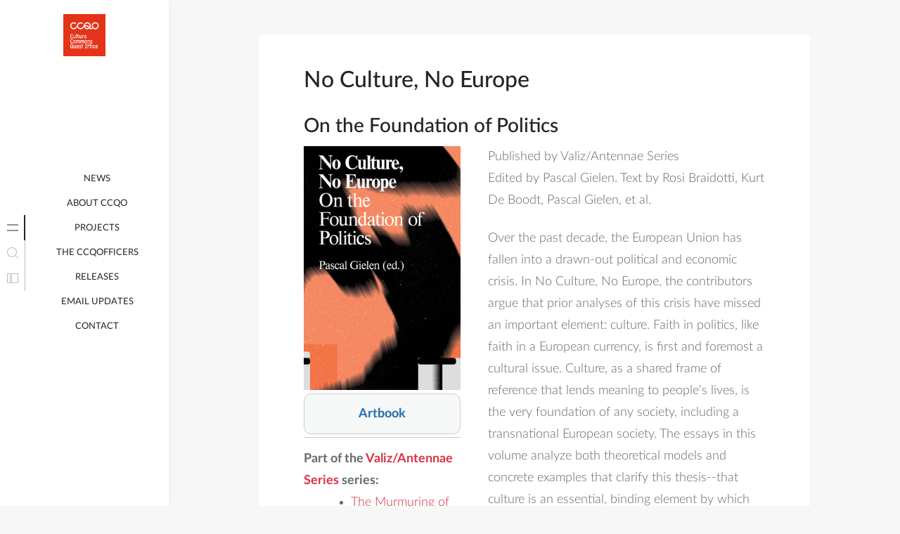

--- FILE ---
content_type: text/html; charset=UTF-8
request_url: https://ccqo.eu/book/no-culture-no-europe/
body_size: 11865
content:
<!doctype html>
<html lang="en-US">
<head>
	<meta charset="UTF-8">
	<meta name="viewport" content="width=device-width, initial-scale=1">
	<link rel="profile" href="https://gmpg.org/xfn/11">

	<title>No Culture, No Europe &#8211; CCQO</title>
<meta name='robots' content='max-image-preview:large' />
<link rel="alternate" type="application/rss+xml" title="CCQO &raquo; Feed" href="https://ccqo.eu/feed/" />
<link rel="alternate" type="application/rss+xml" title="CCQO &raquo; Comments Feed" href="https://ccqo.eu/comments/feed/" />
		<!-- This site uses the Google Analytics by MonsterInsights plugin v9.10.1 - Using Analytics tracking - https://www.monsterinsights.com/ -->
							<script src="//www.googletagmanager.com/gtag/js?id=G-4Z75MMPCF4"  data-cfasync="false" data-wpfc-render="false" async></script>
			<script data-cfasync="false" data-wpfc-render="false">
				var mi_version = '9.10.1';
				var mi_track_user = true;
				var mi_no_track_reason = '';
								var MonsterInsightsDefaultLocations = {"page_location":"https:\/\/ccqo.eu\/book\/no-culture-no-europe\/"};
								if ( typeof MonsterInsightsPrivacyGuardFilter === 'function' ) {
					var MonsterInsightsLocations = (typeof MonsterInsightsExcludeQuery === 'object') ? MonsterInsightsPrivacyGuardFilter( MonsterInsightsExcludeQuery ) : MonsterInsightsPrivacyGuardFilter( MonsterInsightsDefaultLocations );
				} else {
					var MonsterInsightsLocations = (typeof MonsterInsightsExcludeQuery === 'object') ? MonsterInsightsExcludeQuery : MonsterInsightsDefaultLocations;
				}

								var disableStrs = [
										'ga-disable-G-4Z75MMPCF4',
									];

				/* Function to detect opted out users */
				function __gtagTrackerIsOptedOut() {
					for (var index = 0; index < disableStrs.length; index++) {
						if (document.cookie.indexOf(disableStrs[index] + '=true') > -1) {
							return true;
						}
					}

					return false;
				}

				/* Disable tracking if the opt-out cookie exists. */
				if (__gtagTrackerIsOptedOut()) {
					for (var index = 0; index < disableStrs.length; index++) {
						window[disableStrs[index]] = true;
					}
				}

				/* Opt-out function */
				function __gtagTrackerOptout() {
					for (var index = 0; index < disableStrs.length; index++) {
						document.cookie = disableStrs[index] + '=true; expires=Thu, 31 Dec 2099 23:59:59 UTC; path=/';
						window[disableStrs[index]] = true;
					}
				}

				if ('undefined' === typeof gaOptout) {
					function gaOptout() {
						__gtagTrackerOptout();
					}
				}
								window.dataLayer = window.dataLayer || [];

				window.MonsterInsightsDualTracker = {
					helpers: {},
					trackers: {},
				};
				if (mi_track_user) {
					function __gtagDataLayer() {
						dataLayer.push(arguments);
					}

					function __gtagTracker(type, name, parameters) {
						if (!parameters) {
							parameters = {};
						}

						if (parameters.send_to) {
							__gtagDataLayer.apply(null, arguments);
							return;
						}

						if (type === 'event') {
														parameters.send_to = monsterinsights_frontend.v4_id;
							var hookName = name;
							if (typeof parameters['event_category'] !== 'undefined') {
								hookName = parameters['event_category'] + ':' + name;
							}

							if (typeof MonsterInsightsDualTracker.trackers[hookName] !== 'undefined') {
								MonsterInsightsDualTracker.trackers[hookName](parameters);
							} else {
								__gtagDataLayer('event', name, parameters);
							}
							
						} else {
							__gtagDataLayer.apply(null, arguments);
						}
					}

					__gtagTracker('js', new Date());
					__gtagTracker('set', {
						'developer_id.dZGIzZG': true,
											});
					if ( MonsterInsightsLocations.page_location ) {
						__gtagTracker('set', MonsterInsightsLocations);
					}
										__gtagTracker('config', 'G-4Z75MMPCF4', {"forceSSL":"true"} );
										window.gtag = __gtagTracker;										(function () {
						/* https://developers.google.com/analytics/devguides/collection/analyticsjs/ */
						/* ga and __gaTracker compatibility shim. */
						var noopfn = function () {
							return null;
						};
						var newtracker = function () {
							return new Tracker();
						};
						var Tracker = function () {
							return null;
						};
						var p = Tracker.prototype;
						p.get = noopfn;
						p.set = noopfn;
						p.send = function () {
							var args = Array.prototype.slice.call(arguments);
							args.unshift('send');
							__gaTracker.apply(null, args);
						};
						var __gaTracker = function () {
							var len = arguments.length;
							if (len === 0) {
								return;
							}
							var f = arguments[len - 1];
							if (typeof f !== 'object' || f === null || typeof f.hitCallback !== 'function') {
								if ('send' === arguments[0]) {
									var hitConverted, hitObject = false, action;
									if ('event' === arguments[1]) {
										if ('undefined' !== typeof arguments[3]) {
											hitObject = {
												'eventAction': arguments[3],
												'eventCategory': arguments[2],
												'eventLabel': arguments[4],
												'value': arguments[5] ? arguments[5] : 1,
											}
										}
									}
									if ('pageview' === arguments[1]) {
										if ('undefined' !== typeof arguments[2]) {
											hitObject = {
												'eventAction': 'page_view',
												'page_path': arguments[2],
											}
										}
									}
									if (typeof arguments[2] === 'object') {
										hitObject = arguments[2];
									}
									if (typeof arguments[5] === 'object') {
										Object.assign(hitObject, arguments[5]);
									}
									if ('undefined' !== typeof arguments[1].hitType) {
										hitObject = arguments[1];
										if ('pageview' === hitObject.hitType) {
											hitObject.eventAction = 'page_view';
										}
									}
									if (hitObject) {
										action = 'timing' === arguments[1].hitType ? 'timing_complete' : hitObject.eventAction;
										hitConverted = mapArgs(hitObject);
										__gtagTracker('event', action, hitConverted);
									}
								}
								return;
							}

							function mapArgs(args) {
								var arg, hit = {};
								var gaMap = {
									'eventCategory': 'event_category',
									'eventAction': 'event_action',
									'eventLabel': 'event_label',
									'eventValue': 'event_value',
									'nonInteraction': 'non_interaction',
									'timingCategory': 'event_category',
									'timingVar': 'name',
									'timingValue': 'value',
									'timingLabel': 'event_label',
									'page': 'page_path',
									'location': 'page_location',
									'title': 'page_title',
									'referrer' : 'page_referrer',
								};
								for (arg in args) {
																		if (!(!args.hasOwnProperty(arg) || !gaMap.hasOwnProperty(arg))) {
										hit[gaMap[arg]] = args[arg];
									} else {
										hit[arg] = args[arg];
									}
								}
								return hit;
							}

							try {
								f.hitCallback();
							} catch (ex) {
							}
						};
						__gaTracker.create = newtracker;
						__gaTracker.getByName = newtracker;
						__gaTracker.getAll = function () {
							return [];
						};
						__gaTracker.remove = noopfn;
						__gaTracker.loaded = true;
						window['__gaTracker'] = __gaTracker;
					})();
									} else {
										console.log("");
					(function () {
						function __gtagTracker() {
							return null;
						}

						window['__gtagTracker'] = __gtagTracker;
						window['gtag'] = __gtagTracker;
					})();
									}
			</script>
							<!-- / Google Analytics by MonsterInsights -->
		<script>
window._wpemojiSettings = {"baseUrl":"https:\/\/s.w.org\/images\/core\/emoji\/15.0.3\/72x72\/","ext":".png","svgUrl":"https:\/\/s.w.org\/images\/core\/emoji\/15.0.3\/svg\/","svgExt":".svg","source":{"concatemoji":"https:\/\/ccqo.eu\/wp-includes\/js\/wp-emoji-release.min.js?ver=6.5.7"}};
/*! This file is auto-generated */
!function(i,n){var o,s,e;function c(e){try{var t={supportTests:e,timestamp:(new Date).valueOf()};sessionStorage.setItem(o,JSON.stringify(t))}catch(e){}}function p(e,t,n){e.clearRect(0,0,e.canvas.width,e.canvas.height),e.fillText(t,0,0);var t=new Uint32Array(e.getImageData(0,0,e.canvas.width,e.canvas.height).data),r=(e.clearRect(0,0,e.canvas.width,e.canvas.height),e.fillText(n,0,0),new Uint32Array(e.getImageData(0,0,e.canvas.width,e.canvas.height).data));return t.every(function(e,t){return e===r[t]})}function u(e,t,n){switch(t){case"flag":return n(e,"\ud83c\udff3\ufe0f\u200d\u26a7\ufe0f","\ud83c\udff3\ufe0f\u200b\u26a7\ufe0f")?!1:!n(e,"\ud83c\uddfa\ud83c\uddf3","\ud83c\uddfa\u200b\ud83c\uddf3")&&!n(e,"\ud83c\udff4\udb40\udc67\udb40\udc62\udb40\udc65\udb40\udc6e\udb40\udc67\udb40\udc7f","\ud83c\udff4\u200b\udb40\udc67\u200b\udb40\udc62\u200b\udb40\udc65\u200b\udb40\udc6e\u200b\udb40\udc67\u200b\udb40\udc7f");case"emoji":return!n(e,"\ud83d\udc26\u200d\u2b1b","\ud83d\udc26\u200b\u2b1b")}return!1}function f(e,t,n){var r="undefined"!=typeof WorkerGlobalScope&&self instanceof WorkerGlobalScope?new OffscreenCanvas(300,150):i.createElement("canvas"),a=r.getContext("2d",{willReadFrequently:!0}),o=(a.textBaseline="top",a.font="600 32px Arial",{});return e.forEach(function(e){o[e]=t(a,e,n)}),o}function t(e){var t=i.createElement("script");t.src=e,t.defer=!0,i.head.appendChild(t)}"undefined"!=typeof Promise&&(o="wpEmojiSettingsSupports",s=["flag","emoji"],n.supports={everything:!0,everythingExceptFlag:!0},e=new Promise(function(e){i.addEventListener("DOMContentLoaded",e,{once:!0})}),new Promise(function(t){var n=function(){try{var e=JSON.parse(sessionStorage.getItem(o));if("object"==typeof e&&"number"==typeof e.timestamp&&(new Date).valueOf()<e.timestamp+604800&&"object"==typeof e.supportTests)return e.supportTests}catch(e){}return null}();if(!n){if("undefined"!=typeof Worker&&"undefined"!=typeof OffscreenCanvas&&"undefined"!=typeof URL&&URL.createObjectURL&&"undefined"!=typeof Blob)try{var e="postMessage("+f.toString()+"("+[JSON.stringify(s),u.toString(),p.toString()].join(",")+"));",r=new Blob([e],{type:"text/javascript"}),a=new Worker(URL.createObjectURL(r),{name:"wpTestEmojiSupports"});return void(a.onmessage=function(e){c(n=e.data),a.terminate(),t(n)})}catch(e){}c(n=f(s,u,p))}t(n)}).then(function(e){for(var t in e)n.supports[t]=e[t],n.supports.everything=n.supports.everything&&n.supports[t],"flag"!==t&&(n.supports.everythingExceptFlag=n.supports.everythingExceptFlag&&n.supports[t]);n.supports.everythingExceptFlag=n.supports.everythingExceptFlag&&!n.supports.flag,n.DOMReady=!1,n.readyCallback=function(){n.DOMReady=!0}}).then(function(){return e}).then(function(){var e;n.supports.everything||(n.readyCallback(),(e=n.source||{}).concatemoji?t(e.concatemoji):e.wpemoji&&e.twemoji&&(t(e.twemoji),t(e.wpemoji)))}))}((window,document),window._wpemojiSettings);
</script>
<link rel='stylesheet' id='minnak-loading-style-css' href='https://ccqo.eu/wp-content/themes/minnak/plugins/loading/loading.css?ver=2.1.7' media='all' />
<link rel='stylesheet' id='minnak-bootstrap-style-css' href='https://ccqo.eu/wp-content/themes/minnak/plugins/bootstrap/bootstrap.min.css?ver=6.5.7' media='all' />
<link rel='stylesheet' id='minnak-style-css' href='https://ccqo.eu/wp-content/themes/minnak/style.css?ver=2.1.7' media='all' />
<style id='wp-emoji-styles-inline-css'>

	img.wp-smiley, img.emoji {
		display: inline !important;
		border: none !important;
		box-shadow: none !important;
		height: 1em !important;
		width: 1em !important;
		margin: 0 0.07em !important;
		vertical-align: -0.1em !important;
		background: none !important;
		padding: 0 !important;
	}
</style>
<link rel='stylesheet' id='wp-block-library-css' href='https://ccqo.eu/wp-includes/css/dist/block-library/style.min.css?ver=6.5.7' media='all' />
<style id='classic-theme-styles-inline-css'>
/*! This file is auto-generated */
.wp-block-button__link{color:#fff;background-color:#32373c;border-radius:9999px;box-shadow:none;text-decoration:none;padding:calc(.667em + 2px) calc(1.333em + 2px);font-size:1.125em}.wp-block-file__button{background:#32373c;color:#fff;text-decoration:none}
</style>
<style id='global-styles-inline-css'>
body{--wp--preset--color--black: #000000;--wp--preset--color--cyan-bluish-gray: #abb8c3;--wp--preset--color--white: #ffffff;--wp--preset--color--pale-pink: #f78da7;--wp--preset--color--vivid-red: #cf2e2e;--wp--preset--color--luminous-vivid-orange: #ff6900;--wp--preset--color--luminous-vivid-amber: #fcb900;--wp--preset--color--light-green-cyan: #7bdcb5;--wp--preset--color--vivid-green-cyan: #00d084;--wp--preset--color--pale-cyan-blue: #8ed1fc;--wp--preset--color--vivid-cyan-blue: #0693e3;--wp--preset--color--vivid-purple: #9b51e0;--wp--preset--gradient--vivid-cyan-blue-to-vivid-purple: linear-gradient(135deg,rgba(6,147,227,1) 0%,rgb(155,81,224) 100%);--wp--preset--gradient--light-green-cyan-to-vivid-green-cyan: linear-gradient(135deg,rgb(122,220,180) 0%,rgb(0,208,130) 100%);--wp--preset--gradient--luminous-vivid-amber-to-luminous-vivid-orange: linear-gradient(135deg,rgba(252,185,0,1) 0%,rgba(255,105,0,1) 100%);--wp--preset--gradient--luminous-vivid-orange-to-vivid-red: linear-gradient(135deg,rgba(255,105,0,1) 0%,rgb(207,46,46) 100%);--wp--preset--gradient--very-light-gray-to-cyan-bluish-gray: linear-gradient(135deg,rgb(238,238,238) 0%,rgb(169,184,195) 100%);--wp--preset--gradient--cool-to-warm-spectrum: linear-gradient(135deg,rgb(74,234,220) 0%,rgb(151,120,209) 20%,rgb(207,42,186) 40%,rgb(238,44,130) 60%,rgb(251,105,98) 80%,rgb(254,248,76) 100%);--wp--preset--gradient--blush-light-purple: linear-gradient(135deg,rgb(255,206,236) 0%,rgb(152,150,240) 100%);--wp--preset--gradient--blush-bordeaux: linear-gradient(135deg,rgb(254,205,165) 0%,rgb(254,45,45) 50%,rgb(107,0,62) 100%);--wp--preset--gradient--luminous-dusk: linear-gradient(135deg,rgb(255,203,112) 0%,rgb(199,81,192) 50%,rgb(65,88,208) 100%);--wp--preset--gradient--pale-ocean: linear-gradient(135deg,rgb(255,245,203) 0%,rgb(182,227,212) 50%,rgb(51,167,181) 100%);--wp--preset--gradient--electric-grass: linear-gradient(135deg,rgb(202,248,128) 0%,rgb(113,206,126) 100%);--wp--preset--gradient--midnight: linear-gradient(135deg,rgb(2,3,129) 0%,rgb(40,116,252) 100%);--wp--preset--font-size--small: 13px;--wp--preset--font-size--medium: 20px;--wp--preset--font-size--large: 36px;--wp--preset--font-size--x-large: 42px;--wp--preset--spacing--20: 0.44rem;--wp--preset--spacing--30: 0.67rem;--wp--preset--spacing--40: 1rem;--wp--preset--spacing--50: 1.5rem;--wp--preset--spacing--60: 2.25rem;--wp--preset--spacing--70: 3.38rem;--wp--preset--spacing--80: 5.06rem;--wp--preset--shadow--natural: 6px 6px 9px rgba(0, 0, 0, 0.2);--wp--preset--shadow--deep: 12px 12px 50px rgba(0, 0, 0, 0.4);--wp--preset--shadow--sharp: 6px 6px 0px rgba(0, 0, 0, 0.2);--wp--preset--shadow--outlined: 6px 6px 0px -3px rgba(255, 255, 255, 1), 6px 6px rgba(0, 0, 0, 1);--wp--preset--shadow--crisp: 6px 6px 0px rgba(0, 0, 0, 1);}:where(.is-layout-flex){gap: 0.5em;}:where(.is-layout-grid){gap: 0.5em;}body .is-layout-flex{display: flex;}body .is-layout-flex{flex-wrap: wrap;align-items: center;}body .is-layout-flex > *{margin: 0;}body .is-layout-grid{display: grid;}body .is-layout-grid > *{margin: 0;}:where(.wp-block-columns.is-layout-flex){gap: 2em;}:where(.wp-block-columns.is-layout-grid){gap: 2em;}:where(.wp-block-post-template.is-layout-flex){gap: 1.25em;}:where(.wp-block-post-template.is-layout-grid){gap: 1.25em;}.has-black-color{color: var(--wp--preset--color--black) !important;}.has-cyan-bluish-gray-color{color: var(--wp--preset--color--cyan-bluish-gray) !important;}.has-white-color{color: var(--wp--preset--color--white) !important;}.has-pale-pink-color{color: var(--wp--preset--color--pale-pink) !important;}.has-vivid-red-color{color: var(--wp--preset--color--vivid-red) !important;}.has-luminous-vivid-orange-color{color: var(--wp--preset--color--luminous-vivid-orange) !important;}.has-luminous-vivid-amber-color{color: var(--wp--preset--color--luminous-vivid-amber) !important;}.has-light-green-cyan-color{color: var(--wp--preset--color--light-green-cyan) !important;}.has-vivid-green-cyan-color{color: var(--wp--preset--color--vivid-green-cyan) !important;}.has-pale-cyan-blue-color{color: var(--wp--preset--color--pale-cyan-blue) !important;}.has-vivid-cyan-blue-color{color: var(--wp--preset--color--vivid-cyan-blue) !important;}.has-vivid-purple-color{color: var(--wp--preset--color--vivid-purple) !important;}.has-black-background-color{background-color: var(--wp--preset--color--black) !important;}.has-cyan-bluish-gray-background-color{background-color: var(--wp--preset--color--cyan-bluish-gray) !important;}.has-white-background-color{background-color: var(--wp--preset--color--white) !important;}.has-pale-pink-background-color{background-color: var(--wp--preset--color--pale-pink) !important;}.has-vivid-red-background-color{background-color: var(--wp--preset--color--vivid-red) !important;}.has-luminous-vivid-orange-background-color{background-color: var(--wp--preset--color--luminous-vivid-orange) !important;}.has-luminous-vivid-amber-background-color{background-color: var(--wp--preset--color--luminous-vivid-amber) !important;}.has-light-green-cyan-background-color{background-color: var(--wp--preset--color--light-green-cyan) !important;}.has-vivid-green-cyan-background-color{background-color: var(--wp--preset--color--vivid-green-cyan) !important;}.has-pale-cyan-blue-background-color{background-color: var(--wp--preset--color--pale-cyan-blue) !important;}.has-vivid-cyan-blue-background-color{background-color: var(--wp--preset--color--vivid-cyan-blue) !important;}.has-vivid-purple-background-color{background-color: var(--wp--preset--color--vivid-purple) !important;}.has-black-border-color{border-color: var(--wp--preset--color--black) !important;}.has-cyan-bluish-gray-border-color{border-color: var(--wp--preset--color--cyan-bluish-gray) !important;}.has-white-border-color{border-color: var(--wp--preset--color--white) !important;}.has-pale-pink-border-color{border-color: var(--wp--preset--color--pale-pink) !important;}.has-vivid-red-border-color{border-color: var(--wp--preset--color--vivid-red) !important;}.has-luminous-vivid-orange-border-color{border-color: var(--wp--preset--color--luminous-vivid-orange) !important;}.has-luminous-vivid-amber-border-color{border-color: var(--wp--preset--color--luminous-vivid-amber) !important;}.has-light-green-cyan-border-color{border-color: var(--wp--preset--color--light-green-cyan) !important;}.has-vivid-green-cyan-border-color{border-color: var(--wp--preset--color--vivid-green-cyan) !important;}.has-pale-cyan-blue-border-color{border-color: var(--wp--preset--color--pale-cyan-blue) !important;}.has-vivid-cyan-blue-border-color{border-color: var(--wp--preset--color--vivid-cyan-blue) !important;}.has-vivid-purple-border-color{border-color: var(--wp--preset--color--vivid-purple) !important;}.has-vivid-cyan-blue-to-vivid-purple-gradient-background{background: var(--wp--preset--gradient--vivid-cyan-blue-to-vivid-purple) !important;}.has-light-green-cyan-to-vivid-green-cyan-gradient-background{background: var(--wp--preset--gradient--light-green-cyan-to-vivid-green-cyan) !important;}.has-luminous-vivid-amber-to-luminous-vivid-orange-gradient-background{background: var(--wp--preset--gradient--luminous-vivid-amber-to-luminous-vivid-orange) !important;}.has-luminous-vivid-orange-to-vivid-red-gradient-background{background: var(--wp--preset--gradient--luminous-vivid-orange-to-vivid-red) !important;}.has-very-light-gray-to-cyan-bluish-gray-gradient-background{background: var(--wp--preset--gradient--very-light-gray-to-cyan-bluish-gray) !important;}.has-cool-to-warm-spectrum-gradient-background{background: var(--wp--preset--gradient--cool-to-warm-spectrum) !important;}.has-blush-light-purple-gradient-background{background: var(--wp--preset--gradient--blush-light-purple) !important;}.has-blush-bordeaux-gradient-background{background: var(--wp--preset--gradient--blush-bordeaux) !important;}.has-luminous-dusk-gradient-background{background: var(--wp--preset--gradient--luminous-dusk) !important;}.has-pale-ocean-gradient-background{background: var(--wp--preset--gradient--pale-ocean) !important;}.has-electric-grass-gradient-background{background: var(--wp--preset--gradient--electric-grass) !important;}.has-midnight-gradient-background{background: var(--wp--preset--gradient--midnight) !important;}.has-small-font-size{font-size: var(--wp--preset--font-size--small) !important;}.has-medium-font-size{font-size: var(--wp--preset--font-size--medium) !important;}.has-large-font-size{font-size: var(--wp--preset--font-size--large) !important;}.has-x-large-font-size{font-size: var(--wp--preset--font-size--x-large) !important;}
.wp-block-navigation a:where(:not(.wp-element-button)){color: inherit;}
:where(.wp-block-post-template.is-layout-flex){gap: 1.25em;}:where(.wp-block-post-template.is-layout-grid){gap: 1.25em;}
:where(.wp-block-columns.is-layout-flex){gap: 2em;}:where(.wp-block-columns.is-layout-grid){gap: 2em;}
.wp-block-pullquote{font-size: 1.5em;line-height: 1.6;}
</style>
<link rel='stylesheet' id='amo-team-showcase-css' href='https://ccqo.eu/wp-content/plugins/amo-team-showcase/public/css/amo-team-showcase-public.css?ver=1.1.4' media='all' />
<link rel='stylesheet' id='email-subscribers-css' href='https://ccqo.eu/wp-content/plugins/email-subscribers/lite/public/css/email-subscribers-public.css?ver=5.9.11' media='all' />
<link rel='stylesheet' id='mbdb-styles-css' href='https://ccqo.eu/wp-content/plugins/mooberry-book-manager/css/styles.css?ver=251211-102936' media='all' />
<link rel='stylesheet' id='mbdb-book-grid-styles-css' href='https://ccqo.eu/wp-content/plugins/mooberry-book-manager/css/book-grid.css?ver=251211-102936' media='all' />
<link rel='stylesheet' id='mbdb-retailer-buttons-styles-css' href='https://ccqo.eu/wp-content/plugins/mooberry-book-manager/css/retailer-buttons.css?ver=251211-102936' media='all' />
<script src="https://ccqo.eu/wp-includes/js/jquery/jquery.min.js?ver=3.7.1" id="jquery-core-js"></script>
<script src="https://ccqo.eu/wp-includes/js/jquery/jquery-migrate.min.js?ver=3.4.1" id="jquery-migrate-js"></script>
<script src="https://ccqo.eu/wp-content/themes/minnak/plugins/bootstrap/bootstrap.bundle.min.js?ver=6.5.7" id="minnak-bootstrap-js-js"></script>
<script src="https://ccqo.eu/wp-content/themes/minnak/plugins/muuri/muuri.min.js?ver=6.5.7" id="minnak-muuri-js-js"></script>
<script src="https://ccqo.eu/wp-content/plugins/google-analytics-for-wordpress/assets/js/frontend-gtag.min.js?ver=9.10.1" id="monsterinsights-frontend-script-js" async data-wp-strategy="async"></script>
<script data-cfasync="false" data-wpfc-render="false" id='monsterinsights-frontend-script-js-extra'>var monsterinsights_frontend = {"js_events_tracking":"true","download_extensions":"doc,pdf,ppt,zip,xls,docx,pptx,xlsx","inbound_paths":"[]","home_url":"https:\/\/ccqo.eu","hash_tracking":"false","v4_id":"G-4Z75MMPCF4"};</script>
<script src="https://ccqo.eu/wp-content/plugins/mooberry-book-manager/js/single-book.js?ver=251211-102936" id="single-book-js"></script>
<link rel="https://api.w.org/" href="https://ccqo.eu/wp-json/" /><link rel="alternate" type="application/json" href="https://ccqo.eu/wp-json/wp/v2/books/366" /><link rel="EditURI" type="application/rsd+xml" title="RSD" href="https://ccqo.eu/xmlrpc.php?rsd" />
<meta name="generator" content="WordPress 6.5.7" />
<link rel="canonical" href="https://ccqo.eu/book/no-culture-no-europe/" />
<link rel='shortlink' href='https://ccqo.eu/?p=366' />
<link rel="alternate" type="application/json+oembed" href="https://ccqo.eu/wp-json/oembed/1.0/embed?url=https%3A%2F%2Fccqo.eu%2Fbook%2Fno-culture-no-europe%2F" />
<link rel="alternate" type="text/xml+oembed" href="https://ccqo.eu/wp-json/oembed/1.0/embed?url=https%3A%2F%2Fccqo.eu%2Fbook%2Fno-culture-no-europe%2F&#038;format=xml" />
<style type="text/css">
			.aiovg-player {
				display: block;
				position: relative;
				border-radius: 3px;
				padding-bottom: 56.25%;
				width: 100%;
				height: 0;	
				overflow: hidden;
			}
			
			.aiovg-player iframe,
			.aiovg-player .video-js,
			.aiovg-player .plyr {
				--plyr-color-main: #00b2ff;
				position: absolute;
				inset: 0;	
				margin: 0;
				padding: 0;
				width: 100%;
				height: 100%;
			}
		</style>		 <script>
		   "use strict";
		   var amoTeamVars                      = {};
		   amoTeamVars.teamSC                   = [];
		   amoTeamVars.memberSC                 = [];
		   amoTeamVars[ 'panel-alt-scroll' ]    = 0;
		   amoTeamVars[ 'thumbs-clear-events' ] = 1;
		 </script><meta name="description" content="Book 0 in the Valiz/Antennae Series series. Available from Artbook. Published by Valiz/Antennae Series
Edited by Pascal Gielen. Text by Rosi Braidotti, Kurt De Boodt, Pascal Gielen, et al.

Over the past decade, the..."><meta property="og:image"              content="http://ccqo.eu/wp-content/uploads/2017/03/no-culture-no-europe-42.jpg" /><meta property="og:image:width"			content="321" /><meta property="og:image:height"			content="500" /><meta name="twitter:image" content="http://ccqo.eu/wp-content/uploads/2017/03/no-culture-no-europe-42.jpg" /><meta name="twitter:image:alt" content=" alt=&quot;Book Cover: No Culture, No Europe&quot; ">
                    <meta property="og:url"
                          content="https://ccqo.eu/book/no-culture-no-europe/ "/>
                    <meta property="og:title"
                          content="No Culture, No Europe"/>
                    <meta property="og:description" content="Published by Valiz/Antennae Series
Edited by Pascal Gielen. Text by Rosi Braidotti, Kurt De Boodt, Pascal Gielen, et al.

Over the past decade, the..."/>
					                    <!-- twitter cards -->
                    <meta name="twitter:card" content="summary">
                    <meta name="twitter:title"
                          content="No Culture, No Europe">
                    <meta name="twitter:description"
                          content="Published by Valiz/Antennae Series
Edited by Pascal Gielen. Text by Rosi Braidotti, Kurt De Boodt, Pascal Gielen, et al.

Over the past decade, the European Union has fallen into a drawn-out political and economic crisis. In No Culture, No Europe, the contributors argue that prior analyses of this crisis have missed an important element: culture. Faith in politics, like faith in a European currency, is first and foremost a cultural issue. Culture, as a shared frame of reference that lends meaning to people&#039;s lives, is the very foundation of any society, including a transnational European society. The essays in this volume analyze both theoretical models and concrete examples that clarify this thesis--that culture is an essential, binding element by which people assess their identities and their activities. How could culture give the European project a completely different meaning? What would happen if it did?">
							<style type="text/css">
					.site-title,
			.site-description {
				position: absolute;
				clip: rect(1px, 1px, 1px, 1px);
				}
					</style>
		<style id="custom-background-css">
body.custom-background { background-color: #f7f7f7; }
</style>
	<link rel="icon" href="https://ccqo.eu/wp-content/uploads/2017/03/cropped-CCQO_logo_medium_RGB-32x32.png" sizes="32x32" />
<link rel="icon" href="https://ccqo.eu/wp-content/uploads/2017/03/cropped-CCQO_logo_medium_RGB-192x192.png" sizes="192x192" />
<link rel="apple-touch-icon" href="https://ccqo.eu/wp-content/uploads/2017/03/cropped-CCQO_logo_medium_RGB-180x180.png" />
<meta name="msapplication-TileImage" content="https://ccqo.eu/wp-content/uploads/2017/03/cropped-CCQO_logo_medium_RGB-270x270.png" />
		<style id="wp-custom-css">
			.cat-links{visibility:hidden}
article .img-frame .post-thumbnail img {width:auto;
	display: block;
    margin-left: auto;
    margin-right: auto }
.sticky {
	display: block;
	background: lavender;
}
a {
	color: #dc3545;
}

a:visited {
	color: #dc3545;
}
h2.entry-title a{
	color:#222527
}
.vertical-sidebar-menu .main-navigation a {	color:#222527
}		</style>
		</head>

<body class="mbdb_book-template-default single single-mbdb_book postid-366 custom-background wp-custom-logo " >
<div id="page-overlay" class="loading">
	<span aria-hidden="true" aria-label="Loading">
		Loading...	</span>
</div> 
<div id="page" class="site d-flex">
	<a class="skip-link screen-reader-text" href="#primary">Skip to content</a>
	<header id="masthead" class="site-header">
		<div class="site-branding">
					<a href="https://ccqo.eu/" class="custom-logo-link" rel="home"><img width="886" height="886" src="https://ccqo.eu/wp-content/uploads/2017/03/CCQO_logo_medium_RGB.png" class="custom-logo" alt="CCQO" decoding="async" fetchpriority="high" srcset="https://ccqo.eu/wp-content/uploads/2017/03/CCQO_logo_medium_RGB.png 886w, https://ccqo.eu/wp-content/uploads/2017/03/CCQO_logo_medium_RGB-150x150.png 150w, https://ccqo.eu/wp-content/uploads/2017/03/CCQO_logo_medium_RGB-300x300.png 300w, https://ccqo.eu/wp-content/uploads/2017/03/CCQO_logo_medium_RGB-768x768.png 768w, https://ccqo.eu/wp-content/uploads/2017/03/CCQO_logo_medium_RGB-640x640.png 640w" sizes="(max-width: 886px) 100vw, 886px" /></a>				<p class="site-title"><a href="https://ccqo.eu/" rel="home">CCQO</a></p>
								<p class="site-description">Culture Commons Quest Office</p>
					</div>
	</header>
	<button id="toggle-button" class="btn toggle-button">
		<svg width="20" height="20" viewBox="0 0 20 20" fill="none" xmlns="http://www.w3.org/2000/svg">
			<path d="M12 10C12 11.1046 11.1046 12 10 12C8.89539 12 8 11.1046 8 10C8 8.89539 8.89539 8 10 8C11.1046 8 12 8.89539 12 10Z" fill="black"/>
			<path d="M12 4C12 5.10461 11.1046 6 10 6C8.89539 6 8 5.10461 8 4C8 2.89539 8.89539 2 10 2C11.1046 2 12 2.89539 12 4Z" fill="black"/>
			<path d="M12 16C12 17.1046 11.1046 18 10 18C8.89539 18 8 17.1046 8 16C8 14.8954 8.89539 14 10 14C11.1046 14 12 14.8954 12 16Z" fill="black"/>
		</svg>
	</button>
	<div id="left-sidebar" class="left-sidebar">
		<div class="sidebar-content-area">
			<div class="sidebar-menu-area">
				<div class="sidebar-menu-icons">
					<ul class="vertical-sidebar-menu list-unstyled" id="v-pills-tab">
													<li class="vertical-menu-item active-menu">
								<a class="nav-link main-menu-nav" id="v-pills-menu-tab" href="#main-menu-tab" onclick="return false;" role="tab" aria-selected="true">
									<svg width="36" height="36" viewBox="0 0 36 36" fill="none" xmlns="http://www.w3.org/2000/svg">
										<path d="M25.6962 14.5H10.3038C10.2232 14.5 10.146 14.4473 10.089 14.3536C10.032 14.2598 10 14.1326 10 14C10 13.8674 10.032 13.7402 10.089 13.6464C10.146 13.5527 10.2232 13.5 10.3038 13.5H25.6962C25.7768 13.5 25.854 13.5527 25.911 13.6464C25.968 13.7402 26 13.8674 26 14C26 14.1326 25.968 14.2598 25.911 14.3536C25.854 14.4473 25.7768 14.5 25.6962 14.5Z" fill="#B7BDC0"/>
										<path d="M25.6962 22.5H10.3038C10.2232 22.5 10.146 22.4473 10.089 22.3536C10.032 22.2598 10 22.1326 10 22C10 21.8674 10.032 21.7402 10.089 21.6464C10.146 21.5527 10.2232 21.5 10.3038 21.5H25.6962C25.7768 21.5 25.854 21.5527 25.911 21.6464C25.968 21.7402 26 21.8674 26 22C26 22.1326 25.968 22.2598 25.911 22.3536C25.854 22.4473 25.7768 22.5 25.6962 22.5Z" fill="#B7BDC0"/>
									</svg>
								</a>
								<div class="menu-content-area" id="main-menu-tab" role="tabpanel" aria-labelledby="v-pills-menu-tab">
									<div class="menu-content main-menu-tab">
										<div class="menu-scrollable">
											<div class="menu-scrollable-content">
												<nav id="site-navigation" class="main-navigation">
													<div class="menu-menu-container"><ul id="primary-menu" class="menu"><li id="menu-item-48" class="menu-item menu-item-type-custom menu-item-object-custom menu-item-home menu-item-48"><a href="http://ccqo.eu/">News</a></li>
<li id="menu-item-46" class="menu-item menu-item-type-post_type menu-item-object-page menu-item-46"><a href="https://ccqo.eu/about-ccqo/">About CCQO</a></li>
<li id="menu-item-965" class="menu-item menu-item-type-post_type menu-item-object-page menu-item-965"><a href="https://ccqo.eu/research-projects/">Projects</a></li>
<li id="menu-item-344" class="menu-item menu-item-type-post_type menu-item-object-page menu-item-344"><a href="https://ccqo.eu/the-ccqo-team/">The CCQOfficers</a></li>
<li id="menu-item-340" class="menu-item menu-item-type-post_type menu-item-object-page menu-item-340"><a href="https://ccqo.eu/books/">Releases</a></li>
<li id="menu-item-1459" class="menu-item menu-item-type-post_type menu-item-object-page menu-item-1459"><a href="https://ccqo.eu/email-updates/">Email updates</a></li>
<li id="menu-item-43" class="menu-item menu-item-type-post_type menu-item-object-page menu-item-43"><a href="https://ccqo.eu/contact/">Contact</a></li>
</ul></div>												</nav>
											</div>
										</div>
									</div>
								</div>
							</li>
																			<li class="vertical-menu-item">
								<a class="nav-link search-nav" id="v-pills-search-tab" href="#search-tab" onclick="return false;" role="tab" aria-controls="v-pills-search" aria-selected="false">
									<svg width="36" height="36" viewBox="0 0 36 36" fill="none" xmlns="http://www.w3.org/2000/svg">
										<path fill-rule="evenodd" clip-rule="evenodd" d="M21.6464 21.6464C21.8417 21.4512 22.1583 21.4512 22.3536 21.6464L25.8536 25.1464C26.0488 25.3417 26.0488 25.6583 25.8536 25.8536C25.6583 26.0488 25.3417 26.0488 25.1464 25.8536L21.6464 22.3536C21.4512 22.1583 21.4512 21.8417 21.6464 21.6464Z" fill="#B7BDC0"/>
										<path fill-rule="evenodd" clip-rule="evenodd" d="M17 23C20.3137 23 23 20.3137 23 17C23 13.6863 20.3137 11 17 11C13.6863 11 11 13.6863 11 17C11 20.3137 13.6863 23 17 23ZM17 24C20.866 24 24 20.866 24 17C24 13.134 20.866 10 17 10C13.134 10 10 13.134 10 17C10 20.866 13.134 24 17 24Z" fill="#B7BDC0"/>
									</svg>
								</a>
								<div class="menu-content-area" id="search-tab" role="tabpanel" aria-labelledby="v-pills-search-tab">
									<div class="menu-content search-tab">
										<div class="menu-scrollable">
											<div class="menu-scrollable-content">
												<form role="search" method="get" class="search-form" action="https://ccqo.eu/">
<label>
		<span class="screen-reader-text">Search for:</span>
	</label>
	<div class="search-form-in-page">
		<input type="search" class="search-field" placeholder="Search..." value="" name="s" title="Search for:" />
		<button type="submit" class="search-submit">
			<svg width="36" height="36" viewBox="0 0 36 36" fill="none" xmlns="http://www.w3.org/2000/svg">
				<path fill-rule="evenodd" clip-rule="evenodd" d="M21.6464 21.6464C21.8417 21.4512 22.1583 21.4512 22.3536 21.6464L25.8536 25.1464C26.0488 25.3417 26.0488 25.6583 25.8536 25.8536C25.6583 26.0488 25.3417 26.0488 25.1464 25.8536L21.6464 22.3536C21.4512 22.1583 21.4512 21.8417 21.6464 21.6464Z" fill="#FFF"/>
				<path fill-rule="evenodd" clip-rule="evenodd" d="M17 23C20.3137 23 23 20.3137 23 17C23 13.6863 20.3137 11 17 11C13.6863 11 11 13.6863 11 17C11 20.3137 13.6863 23 17 23ZM17 24C20.866 24 24 20.866 24 17C24 13.134 20.866 10 17 10C13.134 10 10 13.134 10 17C10 20.866 13.134 24 17 24Z" fill="#FFF"/>
			</svg>
		</button>
	</div>
</form>
											</div>
										</div>
									</div>
								</div>
							</li>
																			<li class="vertical-menu-item">
								<a class="nav-link widget-nav" id="v-pills-widgets-tab" href="#widget-tab" onclick="return false;" role="tab" aria-controls="v-pills-widgets" aria-selected="false">
									<svg width="36" height="36" viewBox="0 0 36 36" fill="none" xmlns="http://www.w3.org/2000/svg">
										<path fill-rule="evenodd" clip-rule="evenodd" d="M11 12V24H14V12H11ZM10.6818 11H14.3182C14.6947 11 15 11.3053 15 11.6818V24.3182C15 24.6947 14.6947 25 14.3182 25H10.6818C10.3053 25 10 24.6947 10 24.3182V11.6818C10 11.3053 10.3053 11 10.6818 11Z" fill="#B7BDC0"/>
										<path fill-rule="evenodd" clip-rule="evenodd" d="M17 12V24H25V12H17ZM16.6818 11H25.3182C25.6947 11 26 11.3053 26 11.6818V24.3182C26 24.6947 25.6947 25 25.3182 25H16.6818C16.3053 25 16 24.6947 16 24.3182V11.6818C16 11.3053 16.3053 11 16.6818 11Z" fill="#B7BDC0"/>
									</svg>
								</a>
								<div class="menu-content-area" id="widget-tab" role="tabpanel" aria-labelledby="v-pills-widgets-tab">
									<div class="menu-content widget-tab">
										<div class="menu-scrollable">
											<div class="menu-scrollable-content">
												
<aside id="secondary" class="widget-area">
	<section id="email-subscribers-form-2" class="widget widget_email-subscribers-form"><h2 class="widget-title"> Email updates </h2><div class="emaillist" id="es_form_f1-n1"><form action="/book/no-culture-no-europe/#es_form_f1-n1" method="post" class="es_subscription_form es_shortcode_form  es_ajax_subscription_form" id="es_subscription_form_6975a33a90647" data-source="ig-es" data-form-id="1"><div class="es_caption">Email updates</div><div class="es-field-wrap"><label>Name*<br /><input type="text" name="esfpx_name" class="ig_es_form_field_name" placeholder="" value="" required="required" /></label></div><div class="es-field-wrap ig-es-form-field"><label class="es-field-label">Email*<br /><input class="es_required_field es_txt_email ig_es_form_field_email ig-es-form-input" type="email" name="esfpx_email" value="" placeholder="" required="required" /></label></div><input type="hidden" name="esfpx_lists[]" value="3779fbd18365" /><input type="hidden" name="esfpx_form_id" value="1" /><input type="hidden" name="es" value="subscribe" />
			<input type="hidden" name="esfpx_es_form_identifier" value="f1-n1" />
			<input type="hidden" name="esfpx_es_email_page" value="366" />
			<input type="hidden" name="esfpx_es_email_page_url" value="https://ccqo.eu/book/no-culture-no-europe/" />
			<input type="hidden" name="esfpx_status" value="Unconfirmed" />
			<input type="hidden" name="esfpx_es-subscribe" id="es-subscribe-6975a33a90647" value="f69342d094" />
			<label style="position:absolute;top:-99999px;left:-99999px;z-index:-99;" aria-hidden="true"><span hidden>Please leave this field empty.</span><input type="email" name="esfpx_es_hp_email" class="es_required_field" tabindex="-1" autocomplete="-1" value="" /></label><input type="submit" name="submit" class="es_subscription_form_submit es_submit_button es_textbox_button" id="es_subscription_form_submit_6975a33a90647" value="Subscribe" /><span class="es_spinner_image" id="spinner-image"><img src="https://ccqo.eu/wp-content/plugins/email-subscribers/lite/public/images/spinner.gif" alt="Loading" /></span></form><span class="es_subscription_message " id="es_subscription_message_6975a33a90647" role="alert" aria-live="assertive"></span></div></section></aside>
												</div>
										</div>
									</div>
								</div>
							</li>
											</ul>
				</div>

			</div>
		</div>	
		<div id="left-sidebar-footer" class="left-sidebar-footer">		
								</div>
	</div>
	

	<main id="primary" class="site-main d-flex flex-column justify-content-between">
		<div class="grid">
					<div class="content-wrapper">
			<div class="article-wrapper">
			<article id="post-366" class="post-366 mbdb_book type-mbdb_book status-publish hentry mbdb_series-valizantennae-series post">
									
																						<div class="article-content">
					<header class="entry-header">
						<h1 class="entry-title">No Culture, No Europe</h1>					</header>
					<div class="entry-content">
						<div id="mbm-book-page" itemscope itemtype="http://schema.org/Book"><meta itemprop="name" content="No Culture, No Europe" ><h3><span class="mbm-book-subtitle"><span class="mbm-book-subtitle-text">On the Foundation of Politics</span></span></h3><div id="mbm-first-column"><span class="mbm-book-cover"><img decoding="async" id="mbdb_book_cover" src="https://ccqo.eu/wp-content/uploads/2017/03/no-culture-no-europe-42.jpg"  alt="Book Cover: No Culture, No Europe"  itemprop="image" /></span><div id="mbm-book-links1"><div class="mbm-book-buy-links"><span class="mbm-book-buy-links-label"></span><A HREF="http://www.artbook.com/9789492095039.html" target="_blank"  class="mbm-book-buy-links-button mbdb_retailer_button" style="background-color:;color:;">Artbook</a><span class="mbm-book-buy-links-after"></span></div></div><div class="mbm-book-serieslist"><div class="mbm-book-serieslist-seriesblock"><span class="mbm-book-serieslist-before">Part of the </span><a class="mbm-book-serieslist-link" href="https://ccqo.eu/series/valizantennae-series"><span class="mbm-book-serieslist-text">Valiz/Antennae Series</span></a><span class="mbm-book-serieslist-after"> series: </span><ul class="mbm-book-serieslist-list"><li class="mbm-book-serieslist-listitem"><A class="mbm-book-serieslist-listitem-link" HREF="https://ccqo.eu/book/the-murmuring-of-the-artistic-multitude/"><span class="mbm-book-serieslist-listitem-text">The Murmuring of the Artistic Multitude</span></a></li><li class="mbm-book-serieslist-listitem"><A class="mbm-book-serieslist-listitem-link" HREF="https://ccqo.eu/book/spaces-for-criticism/"><span class="mbm-book-serieslist-listitem-text">Spaces for Criticism</span></a></li><li class="mbm-book-serieslist-listitem"><A class="mbm-book-serieslist-listitem-link" HREF="https://ccqo.eu/book/interrupting-the-city/"><span class="mbm-book-serieslist-listitem-text">Interrupting the City</span></a></li><li class="mbm-book-serieslist-listitem"><A class="mbm-book-serieslist-listitem-link" HREF="https://ccqo.eu/book/imaginative-bodies/"><span class="mbm-book-serieslist-listitem-text">Imaginative Bodies</span></a></li><li class="mbm-book-serieslist-listitem"><A class="mbm-book-serieslist-listitem-link" HREF="https://ccqo.eu/book/the-practice-of-dramaturgy/"><span class="mbm-book-serieslist-listitem-text">The Practice of Dramaturgy</span></a></li><li class="mbm-book-serieslist-listitem"><A class="mbm-book-serieslist-listitem-link" HREF="https://ccqo.eu/book/mobile-autonomy/"><span class="mbm-book-serieslist-listitem-text">Mobile Autonomy</span></a></li><li class="mbm-book-serieslist-listitem"><A class="mbm-book-serieslist-listitem-link" HREF="https://ccqo.eu/book/in-between-dance-cultures/"><span class="mbm-book-serieslist-listitem-text">In-between Dance Cultures</span></a></li><li class="mbm-book-serieslist-listitem"><span class="mbm-book-serieslist-listitem-text">No Culture, No Europe</span></li><li class="mbm-book-serieslist-listitem"><A class="mbm-book-serieslist-listitem-link" HREF="https://ccqo.eu/book/arts-education-beyond-art/"><span class="mbm-book-serieslist-listitem-text">Arts Education Beyond Art</span></a></li><li class="mbm-book-serieslist-listitem"><A class="mbm-book-serieslist-listitem-link" HREF="https://ccqo.eu/book/aesthetic-justice/"><span class="mbm-book-serieslist-listitem-text">Aesthetic Justice</span></a></li><li class="mbm-book-serieslist-listitem"><A class="mbm-book-serieslist-listitem-link" HREF="https://ccqo.eu/book/alternative-mainstream/"><span class="mbm-book-serieslist-listitem-text">Alternative Mainstream</span></a></li><li class="mbm-book-serieslist-listitem"><A class="mbm-book-serieslist-listitem-link" HREF="https://ccqo.eu/book/the-ethics-of-art/"><span class="mbm-book-serieslist-listitem-text">The Ethics of Art</span></a></li><li class="mbm-book-serieslist-listitem"><A class="mbm-book-serieslist-listitem-link" HREF="https://ccqo.eu/book/institutional-attitudes/"><span class="mbm-book-serieslist-listitem-text">Institutional Attitudes</span></a></li><li class="mbm-book-serieslist-listitem"><A class="mbm-book-serieslist-listitem-link" HREF="https://ccqo.eu/book/teaching-art-in-the-neoliberal-realm/"><span class="mbm-book-serieslist-listitem-text">Teaching Art in the Neoliberal Realm</span></a></li><li class="mbm-book-serieslist-listitem"><A class="mbm-book-serieslist-listitem-link" HREF="https://ccqo.eu/book/community-art/"><span class="mbm-book-serieslist-listitem-text">Community Art</span></a></li><li class="mbm-book-serieslist-listitem"><A class="mbm-book-serieslist-listitem-link" HREF="https://ccqo.eu/book/moving-together/"><span class="mbm-book-serieslist-listitem-text">Moving Together</span></a></li><li class="mbm-book-serieslist-listitem"><A class="mbm-book-serieslist-listitem-link" HREF="https://ccqo.eu/book/repressief-liberalisme/"><span class="mbm-book-serieslist-listitem-text">Repressief Liberalisme</span></a></li><li class="mbm-book-serieslist-listitem"><A class="mbm-book-serieslist-listitem-link" HREF="https://ccqo.eu/book/the-art-of-civil-action-political-space-and-cultural-dissent/"><span class="mbm-book-serieslist-listitem-text">The Art of Civil Action - Political Space and Cultural Dissent</span></a></li><li class="mbm-book-serieslist-listitem"><A class="mbm-book-serieslist-listitem-link" HREF="https://ccqo.eu/book/commonism-a-new-aesthetics-of-the-real/"><span class="mbm-book-serieslist-listitem-text">Commonism - A New Aesthetics of the Real</span></a></li><li class="mbm-book-serieslist-listitem"><A class="mbm-book-serieslist-listitem-link" HREF="https://ccqo.eu/book/the-future-of-the-new/"><span class="mbm-book-serieslist-listitem-text">The Future of the New</span></a></li><li class="mbm-book-serieslist-listitem"><A class="mbm-book-serieslist-listitem-link" HREF="https://ccqo.eu/book/contemporary-artist-residencies-reclaiming-time-and-space/"><span class="mbm-book-serieslist-listitem-text">Contemporary Artist Residencies: Reclaiming Time and Space</span></a></li><li class="mbm-book-serieslist-listitem"><A class="mbm-book-serieslist-listitem-link" HREF="https://ccqo.eu/book/when-fact-is-fiction-documentary-art-in-the-post-truth-era/"><span class="mbm-book-serieslist-listitem-text">When Fact is Fiction – Documentary Art in the Post-Truth Era</span></a></li><li class="mbm-book-serieslist-listitem"><A class="mbm-book-serieslist-listitem-link" HREF="https://ccqo.eu/book/design-dedication/"><span class="mbm-book-serieslist-listitem-text">Design Dedication</span></a></li><li class="mbm-book-serieslist-listitem"><A class="mbm-book-serieslist-listitem-link" HREF="https://ccqo.eu/book/nearness-art-and-education-after-covid-19/"><span class="mbm-book-serieslist-listitem-text">Nearness - Art And Education After Covid-19</span></a></li><li class="mbm-book-serieslist-listitem"><A class="mbm-book-serieslist-listitem-link" HREF="https://ccqo.eu/book/nabijheid-kunst-en-onderwijs-na-covid-19/"><span class="mbm-book-serieslist-listitem-text">Nabijheid - Kunst en onderwijs na Covid-19</span></a></li><li class="mbm-book-serieslist-listitem"><A class="mbm-book-serieslist-listitem-link" HREF="https://ccqo.eu/book/the-aesthetics-of-ambiguity/"><span class="mbm-book-serieslist-listitem-text">The Aesthetics of Ambiguity</span></a></li><li class="mbm-book-serieslist-listitem"><A class="mbm-book-serieslist-listitem-link" HREF="https://ccqo.eu/book/kwetsbaarheid/"><span class="mbm-book-serieslist-listitem-text">Kwetsbaarheid</span></a></li><li class="mbm-book-serieslist-listitem"><A class="mbm-book-serieslist-listitem-link" HREF="https://ccqo.eu/book/fragility/"><span class="mbm-book-serieslist-listitem-text">Fragility</span></a></li><li class="mbm-book-serieslist-listitem"><A class="mbm-book-serieslist-listitem-link" HREF="https://ccqo.eu/book/sensing-earth-cultural-quests-across-a-heated-globe/"><span class="mbm-book-serieslist-listitem-text">Sensing Earth - Cultural Quests Across a Heated Globe</span></a></li></ul></div></div></div><div id="mbm-second-column"><div class="mbm-book-summary"><span class="mbm-book-summary-label"></span><span class="mbm-book-summary-text"><p>Published by Valiz/Antennae Series<br />
Edited by Pascal Gielen. Text by Rosi Braidotti, Kurt De Boodt, Pascal Gielen, et al.</p>
<p>Over the past decade, the European Union has fallen into a drawn-out political and economic crisis. In No Culture, No Europe, the contributors argue that prior analyses of this crisis have missed an important element: culture. Faith in politics, like faith in a European currency, is first and foremost a cultural issue. Culture, as a shared frame of reference that lends meaning to people's lives, is the very foundation of any society, including a transnational European society. The essays in this volume analyze both theoretical models and concrete examples that clarify this thesis--that culture is an essential, binding element by which people assess their identities and their activities. How could culture give the European project a completely different meaning? What would happen if it did?</p>
</span><span class="mbm-book-summary-after"></span></div><div class="mbm-book-details-outer">  <div class="mbm-book-details"><span class="mbm-book-details-published-data"><span class="mbm-book-published"><span class="mbm-book-details-published-label"><span class="mbm-book-published-label">Published:</span></span> <span class="mbm-book-published-text" itemprop="datePublished" content="2015-09-29">September 29, 2015</span><span class="mbm-book-published-after"></span></span></span><br/><span class="mbm-book-details-publisher-label">Publisher:</span> <span class="mbm-book-details-publisher-data"><span class="mbm-book-publisher"><span class="mbm-book-publisher-label"></span><A class="mbm-book-publisher-link" HREF="https://ccqo.eu/publisher/valiz/" ><span class="mbm-book-publisher-text">Valiz</span></a><span class="mbm-book-publisher-after"></span></span></span><br/></div></div> <!-- mbm-book-details --></div><div id="mbm-third-column"></div> <!-- third column --></div> <!-- mbm-book-page -->
					</div>
											<footer class="entry-footer d-flex align-self-center justify-content-between">
													</footer>
					
												
					
				</div>
			</article><!-- #post-366 -->
		</div>
	</div>
		</div>
			
	<nav class="navigation post-navigation" aria-label="Posts">
		<h2 class="screen-reader-text">Post navigation</h2>
		<div class="nav-links"><div class="nav-previous"><a href="https://ccqo.eu/book/in-between-dance-cultures/" rel="prev"><span class="nav-subtitle"> &xlarr; Previous</span> <span class="nav-title">In-between Dance Cultures</span></a></div><div class="nav-next"><a href="https://ccqo.eu/book/arts-education-beyond-art/" rel="next"><span class="nav-subtitle">Next &xrarr;</span> <span class="nav-title">Arts Education Beyond Art</span></a></div></div>
	</nav>		<footer id="colophon" class="site-footer">
		<div id="site-info" class="site-info">
			<a href="http://ccqo.eu/wp-admin/">login</a>			<span id="footer-credit-area"><span class="sep"> | </span>Theme: MiNNaK by <a href="https://tamermancar.com/">Tamer Mancar</a></span>		</div>
		</footer>
	</main>
</div>

<script src="https://ccqo.eu/wp-content/themes/minnak/js/navigation.js?ver=2.1.7" id="minnak-navigation-js"></script>
<script src="https://ccqo.eu/wp-content/themes/minnak/js/main.js?ver=2.1.7" id="minnak-main-js-js"></script>
<script id="email-subscribers-js-extra">
var es_data = {"messages":{"es_empty_email_notice":"Please enter email address","es_rate_limit_notice":"You need to wait for some time before subscribing again","es_single_optin_success_message":"Successfully Subscribed.","es_email_exists_notice":"Email Address already exists!","es_unexpected_error_notice":"Oops.. Unexpected error occurred.","es_invalid_email_notice":"Invalid email address","es_try_later_notice":"Please try after some time"},"es_ajax_url":"https:\/\/ccqo.eu\/wp-admin\/admin-ajax.php"};
</script>
<script src="https://ccqo.eu/wp-content/plugins/email-subscribers/lite/public/js/email-subscribers-public.js?ver=5.9.11" id="email-subscribers-js"></script>
<script src="https://ccqo.eu/wp-content/themes/minnak/plugins/loading/loading.js?ver=2.1.7" id="minnak-loading-js"></script>
<noscript><style>#page-overlay{display: none!important;}</style></noscript>        <script type='text/javascript'>
			(function() {
				'use strict';
				
				/**
				 * Listen to the global player events.
				 */
				window.addEventListener( 'message', function( event ) {
					if ( event.origin != window.location.origin ) {
						return false;
					}

					if ( ! event.data.hasOwnProperty( 'message' ) ) {
						return false;
					}

					const iframes = document.querySelectorAll( '.aiovg-player iframe' );

					for ( let i = 0; i < iframes.length; i++ ) {
						const iframe = iframes[ i ];
						
						if ( event.source == iframe.contentWindow ) {
							continue;
						}

						if ( event.data.message == 'aiovg-cookie-consent' ) {
							const src = iframe.src;

							if ( src.indexOf( 'nocookie=1' ) == -1 ) {
								const url = new URL( src );

								const searchParams = url.searchParams;
								searchParams.set( 'nocookie', 1 );

                    			url.search = searchParams.toString();

								iframe.src = url.toString();
							}
						}

						if ( event.data.message == 'aiovg-video-playing' ) {
							iframe.contentWindow.postMessage({
								message: 'aiovg-video-pause' 
							}, window.location.origin );
						}
					}
				});

			})();
		</script>
        
</body>
</html>


--- FILE ---
content_type: text/css
request_url: https://ccqo.eu/wp-content/themes/minnak/style.css?ver=2.1.7
body_size: 10847
content:
/*!
Theme Name: MiNNaK
Theme URI: 
Author: Tamer Mancar
Author URI: https://tamermancar.com
Description: MiNNaK is a clean, minimal and easy to use WordPress blog and portfolio theme. With its quick installation and personalisation features, MiNNaK is designed to showcase your contents easily and smoothly. The theme doesn’t have any unnecessary details, so the users can read the posts without any distractions. You can use MiNNaK as a personal blog or as a portfolio by using different types of post formats, which are standard, video, audio, quote or image. The theme offers a unique menu and sidebar experience for the people who love minimal design and personalisation. Apart from these, you have more than 20 options to add your social media links. MiNNaK is also a responsive theme which means that it is compatible with both desktop and mobile browsers. It is also optimised for page speed. Theme is compatible with Turkish and English languages, translation support for other languages and RTL supported. (TR) MiNNaK; temiz, sade ve kullanımı kolay bir WordPress blog ve portföy temasıdır. Kurulumu hızlı ve özelleştirmesi kolay olan MiNNaK, içeriğinizi kolay ve sorunsuz bir şekilde sergileyebilmeniz için tasarlanmıştır. Temada gereksiz ayrıntılar yoktur, bu nedenle ziyaretçileriniz, dikkati dağılmadan yazılarınızı okuyabilirler. MiNNaK’ı standart, video, ses, alıntı ve resim formatlı yazı desteği sayesinde kişisel bir blog veya portföy olarak kullanabilirsiniz. Tema, sade tasarımı ve kişiselleştirmeyi sevenler için benzersiz bir menü ve kenar çubuğu deneyimi sunmaktadır. Bunların dışında sosyal medya bağlantılarınızı eklemek için 20’den fazla seçeneğiniz mevcuttur. MiNNaK aynı zamanda duyarlı bir temadır, bu da hem masaüstü hem de mobil tarayıcılarla uyumlu olduğu anlamına gelir. Ayrıca sayfaların hızlı yüklenmesi için de optimize edilmiştir. Tema Türkçe ve İngilizce dilleri ile uyumlu çalışır, diğer diller için çeviri desteğine ve RTL desteğine sahiptir.
Requires at least: 4.5
Tested up to: 5.6
Requires PHP: 5.6
Version: 2.1.7
License: GNU General Public License v2 or later
License URI: http://www.gnu.org/licenses/gpl-2.0.html
Text Domain: minnak
Tags: custom-logo, custom-menu, featured-images, threaded-comments, translation-ready, blog, portfolio, photography, grid-layout, one-column, two-columns, three-columns, left-sidebar, post-formats, sticky-post, theme-options, rtl-language-support

This theme, like WordPress, is licensed under the GPL.
Use it to make something cool, have fun, and share what you’ve learned.

*/

/*
  
   /\_/\
  ( ^.^ )
   __ __  _  _ _  _ _  ___  _ __
  |  \  \| || \ || \ || . || / /
  |     || ||   ||   ||   ||  \ 
  |_|_|_||_||_\_||_\_||_|_||_\_\

  @tamermancar - 2020

  Thanks for using our theme !

*/

/*! normalize.css v8.0.1 | MIT License | github.com/necolas/normalize.css */

html {
	line-height: 1.15;
	-webkit-text-size-adjust: 100%;
}

/* Sections
	 ========================================================================== */

/**
 * Remove the margin in all browsers.
 */
body {
	margin: 0;
}

/**
 * Render the `main` element consistently in IE.
 */
main {
	display: block;
}

/**
 * Correct the font size and margin on `h1` elements within `section` and
 * `article` contexts in Chrome, Firefox, and Safari.
 */
h1 {
	font-size: 2em;
	margin: 0.67em 0;
}
	
/* Grouping content
	 ========================================================================== */

/**
 * 1. Add the correct box sizing in Firefox.
 * 2. Show the overflow in Edge and IE.
 */
hr {
	box-sizing: content-box;
	height: 0;
	overflow: visible;
}

/**
 * 1. Correct the inheritance and scaling of font size in all browsers.
 * 2. Correct the odd `em` font sizing in all browsers.
 */
pre {
	font-family: monospace, monospace;
	font-size: 1em;
}

/* Text-level semantics
	 ========================================================================== */

/**
 * Remove the gray background on active links in IE 10.
 */
a {
	background-color: transparent;
}

/**
 * 1. Remove the bottom border in Chrome 57-
 * 2. Add the correct text decoration in Chrome, Edge, IE, Opera, and Safari.
 */
abbr[title] {
	border-bottom: none;
	text-decoration: underline;
	text-decoration: underline dotted;
}

/**
 * Add the correct font weight in Chrome, Edge, and Safari.
 */
b,
strong {
	font-weight: bolder;
}

/**
 * 1. Correct the inheritance and scaling of font size in all browsers.
 * 2. Correct the odd `em` font sizing in all browsers.
 */
code,
kbd,
samp {
	font-family: monospace, monospace;
  font-size: 87.75%;
}

/**
 * Add the correct font size in all browsers.
 */
small {
	font-size: 80%;
}

/**
 * Prevent `sub` and `sup` elements from affecting the line height in
 * all browsers.
 */
sub,
sup {
	font-size: 75%;
	line-height: 0;
	position: relative;
	vertical-align: baseline;
}

sub {
	bottom: -0.25em;
}

sup {
	top: -0.5em;
}

/* Embedded content
	 ========================================================================== */

/**
 * Remove the border on images inside links in IE 10.
 */
img {
	border-style: none;
}

/* Forms
	 ========================================================================== */

/**
 * 1. Change the font styles in all browsers.
 * 2. Remove the margin in Firefox and Safari.
 */
button,
input,
optgroup,
select,
textarea {
	font-family: inherit;
	font-size: 100%;
	line-height: 1.15;
	margin: 0;
}

/**
 * Show the overflow in IE.
 * 1. Show the overflow in Edge.
 */
button,
input {
	overflow: visible;
}

/**
 * Remove the inheritance of text transform in Edge, Firefox, and IE.
 * 1. Remove the inheritance of text transform in Firefox.
 */
button,
select {
	text-transform: none;
}

/**
 * Correct the inability to style clickable types in iOS and Safari.
 */
button,
[type="button"],
[type="reset"],
[type="submit"] {
	-webkit-appearance: button;
}

/**
 * Remove the inner border and padding in Firefox.
 */
button::-moz-focus-inner,
[type="button"]::-moz-focus-inner,
[type="reset"]::-moz-focus-inner,
[type="submit"]::-moz-focus-inner {
	border-style: none;
	padding: 0;
}

/**
 * Restore the focus styles unset by the previous rule.
 */
button:-moz-focusring,
[type="button"]:-moz-focusring,
[type="reset"]:-moz-focusring,
[type="submit"]:-moz-focusring {
	outline: 1px dotted ButtonText;
}

/**
 * Correct the padding in Firefox.
 */
fieldset {
	padding: 0.35em 0.75em 0.625em;
}

/**
 * 1. Correct the text wrapping in Edge and IE.
 * 2. Correct the color inheritance from `fieldset` elements in IE.
 * 3. Remove the padding so developers are not caught out when they zero out
 *		`fieldset` elements in all browsers.
 */
legend {
	box-sizing: border-box;
	color: inherit;
	display: table;
	max-width: 100%;
	padding: 0;
	white-space: normal;
}

/**
 * Add the correct vertical alignment in Chrome, Firefox, and Opera.
 */
progress {
	vertical-align: baseline;
}

/**
 * Remove the default vertical scrollbar in IE 10+.
 */
textarea {
	overflow: auto;
}

/**
 * 1. Add the correct box sizing in IE 10.
 * 2. Remove the padding in IE 10.
 */
[type="checkbox"],
[type="radio"] {
	box-sizing: border-box;
	padding: 0;
}

/**
 * Correct the cursor style of increment and decrement buttons in Chrome.
 */
[type="number"]::-webkit-inner-spin-button,
[type="number"]::-webkit-outer-spin-button {
	height: auto;
}

/**
 * 1. Correct the odd appearance in Chrome and Safari.
 * 2. Correct the outline style in Safari.
 */
[type="search"] {
	-webkit-appearance: textfield;
	outline-offset: -2px;
}

/**
 * Remove the inner padding in Chrome and Safari on macOS.
 */
[type="search"]::-webkit-search-decoration {
	-webkit-appearance: none;
}

/**
 * 1. Correct the inability to style clickable types in iOS and Safari.
 * 2. Change font properties to `inherit` in Safari.
 */
::-webkit-file-upload-button {
	-webkit-appearance: button;
	font: inherit;
}

/* Interactive
	 ========================================================================== */

/*
 * Add the correct display in Edge, IE 10+, and Firefox.
 */
details {
	display: block;
}

/*
 * Add the correct display in all browsers.
 */
summary {
	display: list-item;
}

/* Misc
	 ========================================================================== */

/**
 * Add the correct display in IE 10+.
 */
template {
	display: none;
}

/**
 * Add the correct display in IE 10.
 */
[hidden] {
	display: none;
}

/* Box sizing
--------------------------------------------- */

/* Inherit box-sizing to more easily change it's value on a component level.
@link http://css-tricks.com/inheriting-box-sizing-probably-slightly-better-best-practice/ */
*,
*::before,
*::after {
	box-sizing: inherit;
}

html {
	box-sizing: border-box;
}

/*--------------------------------------------------------------
# Base
--------------------------------------------------------------*/

/* Typography
--------------------------------------------- */

/**
* Lato Font
*/
@font-face {
	font-family: 'LatoLatin';
	src: url('fonts/subset-LatoLatin-Thin.eot');
	src: url('fonts/subset-LatoLatin-Thin.eot?#iefix') format('embedded-opentype'),
			url('fonts/subset-LatoLatin-Thin.woff2') format('woff2'),
			url('fonts/subset-LatoLatin-Thin.woff') format('woff');
	font-weight: 100;
	font-style: normal;
	font-display: swap;
}

@font-face {
	font-family: 'LatoLatin';
	src: url('fonts/subset-LatoLatin-Bold.eot');
	src: url('fonts/subset-LatoLatin-Bold.eot?#iefix') format('embedded-opentype'),
			url('fonts/subset-LatoLatin-Bold.woff2') format('woff2'),
			url('fonts/subset-LatoLatin-Bold.woff') format('woff');
	font-weight: bold;
	font-style: normal;
	font-display: swap;
}

@font-face {
	font-family: 'LatoLatin';
	src: url('fonts/subset-LatoLatin-Medium.eot');
	src: url('fonts/subset-LatoLatin-Medium.eot?#iefix') format('embedded-opentype'),
			url('fonts/subset-LatoLatin-Medium.woff2') format('woff2'),
			url('fonts/subset-LatoLatin-Medium.woff') format('woff');
	font-weight: 500;
	font-style: normal;
	font-display: swap;
}

@font-face {
	font-family: 'LatoLatin';
	src: url('fonts/subset-LatoLatin-Regular.eot');
	src: url('fonts/subset-LatoLatin-Regular.eot?#iefix') format('embedded-opentype'),
			url('fonts/subset-LatoLatin-Regular.woff2') format('woff2'),
			url('fonts/subset-LatoLatin-Regular.woff') format('woff');
	font-weight: normal;
	font-style: normal;
	font-display: swap;
}

@font-face {
	font-family: 'LatoLatin';
	src: url('fonts/subset-LatoLatin-Light.eot');
	src: url('fonts/subset-LatoLatin-Light.eot?#iefix') format('embedded-opentype'),
			url('fonts/subset-LatoLatin-Light.woff2') format('woff2'),
			url('fonts/subset-LatoLatin-Light.woff') format('woff');
	font-weight: 300;
	font-style: normal;
	font-display: swap;
}

body,
button,
input,
select,
optgroup,
textarea {
	color: #222527;
	font-family: 'LatoLatin', Arial, sans-serif ; 
	font-weight: normal; 
	font-style: normal;
	font-size: 1rem;
	line-height: 1.5;
}

h1,
h2,
h3,
h4,
h5,
h6 {
	clear: both;
	color: #222527;
	margin-bottom: .75rem;
}

p {
	margin-bottom: 1.25em;
}

dfn,
cite,
em,
i {
	font-style: italic;
}

blockquote {
	padding: .75em 1.5em .25em;
	border-left: 3px solid #b7bdc0;
	background: rgba(0,0,0,.035);
}
blockquote p{
	margin-bottom: .5em;
	line-height: 1.5;
}
blockquote cite{
	display: inline-block;
	margin-bottom: .5em;
	font-size: 14px;
}
blockquote cite:before {
	content: "—";
	display: inline-block;
	margin-right: 5px;
}

address {
	margin: 0 0 1.5em;
}

pre {
	background: #eee;
	font-family: "Courier 10 Pitch", courier, monospace;
	line-height: 1.6;
	margin-bottom: 1.6em;
	max-width: 100%;
	overflow: auto;
	padding: 1.6em;
}

code,
kbd,
tt,
var {
	font-family: monaco, consolas, "Andale Mono", "DejaVu Sans Mono", monospace;
}

abbr,
acronym {
	border-bottom: 1px dotted #666;
	cursor: help;
}

mark,
ins {
	background: #fff9c0;
	text-decoration: none;
}

big {
	font-size: 125%;
}

/* Elements
--------------------------------------------- */
body {
	background: #EEF3F5;
}

hr {
	background-color: #ccc;
	border: 0;
	height: 1px;
	margin-bottom: 1.5em;
}

ul,
ol {
	margin: 0 0 1.5em 1.5em;
}

ul {
	list-style: disc;
}

ol {
	list-style: decimal;
}

li > ul,
li > ol {
	margin-bottom: 0;
	margin-left: 1.5em;
}

dt {
	font-weight: 700;
}

dd {
	margin: 0 1.5em 1.5em;
}

/* Make sure embeds and iframes fit their containers. */
embed,
iframe,
object {
	max-width: 100%;
}

img {
	height: auto;
	max-width: 100%;
}

figure {
	margin: .25em 0;
}

table {
	margin: 0 0 1.5em;
	width: 100%;
}

/* Links
--------------------------------------------- */
a {
	color: #222527;
}

a:visited {
	color: #222527;
}

a:hover,
a:focus,
a:active {
	color: #222527;
}

a:focus {
  outline: 1px dotted #b7bdc0;
	color: #676D70;
}

a:hover,
a:active {
	outline: 0;
}
a:hover{
	transition: all .3s;
}

/* Forms
--------------------------------------------- */
::placeholder {
  color: #888D90;
}
button,
input[type="button"],
input[type="reset"],
input[type="submit"] {
  border: 0;
	border-radius: 3px;
	background: #888D90;
	color: #ffffff;
	line-height: 1;
	padding: 10px 20px;
  transition: all .3s;
  
}

button:hover,
input[type="button"]:hover,
input[type="reset"]:hover,
input[type="submit"]:hover {
	background: #676D70;
}

button:active,
button:focus,
input[type="button"]:active,
input[type="button"]:focus,
input[type="reset"]:active,
input[type="reset"]:focus,
input[type="submit"]:active,
input[type="submit"]:focus {
	border: 0;
}

input[type="text"],
input[type="email"],
input[type="url"],
input[type="password"],
input[type="search"],
input[type="number"],
input[type="tel"],
input[type="range"],
input[type="date"],
input[type="month"],
input[type="week"],
input[type="time"],
input[type="datetime"],
input[type="datetime-local"],
input[type="color"],
textarea {
	color: #676D70;
	border: 1px solid rgba(183,189,192,.25);
	border-radius: 3px;
	padding: 3px;
  background: #EEF3F5;
  transition: border-color .3s;
}

input[type="text"]:focus,
input[type="email"]:focus,
input[type="url"]:focus,
input[type="password"]:focus,
input[type="search"]:focus,
input[type="number"]:focus,
input[type="tel"]:focus,
input[type="range"]:focus,
input[type="date"]:focus,
input[type="month"]:focus,
input[type="week"]:focus,
input[type="time"]:focus,
input[type="datetime"]:focus,
input[type="datetime-local"]:focus,
input[type="color"]:focus,
textarea:focus {
	outline: none;
	color: #222527;
	border-color: #B7BDC0;
}

select {
	border: 1px solid transparent;
}

textarea {
	width: 100%;
}

/*--------------------------------------------------------------
## Layouts
--------------------------------------------------------------*/

/*--------------------------------------------------------------
# Components
--------------------------------------------------------------*/

/* Navigation
--------------------------------------------- */
.main-navigation {
	display: block;
	width: 100%;
}

.main-navigation ul,
.menu-scrollable ul {

	list-style: none;
	margin: 0;
  padding-left: 0;
}

.main-navigation ul ul,
.menu-scrollable ul ul {
  z-index: 5;
  background: #EEF3F5;
  overflow: hidden;
  max-height: 0;
  box-shadow: inset 0 0 0px rgba(34,37,39,0.0);
  transition: max-height 0.3s, box-shadow .3s;
}

.main-navigation ul ul ul,
.menu-scrollable ul ul ul {
	display: none;
}

.main-navigation ul ul li:hover > ul,
.main-navigation ul ul li.focus > ul,
.menu-scrollable ul ul li:hover > ul,
.menu-scrollable ul ul li.focus > ul {
	/* Hide level 3 menu */
	display: none;
}

.main-navigation ul ul a,
.menu-scrollable ul ul a {
	min-width: 180px;
}

.main-navigation li,
.menu-scrollable li {
	position: relative;
	margin-bottom: 8px;
}
.main-navigation li:last-child,
.menu-scrollable li:last-child{
	margin-bottom: 0;
}
.menu-scrollable .open-sub-menu ul.sub-menu {
  box-shadow: inset 0 1px 1px rgba(34,37,39,0.25);
  max-height: 600px;
}
.menu-scrollable .cat-item.open-sub-menu ul.children {
  box-shadow: inset 0 1px 1px rgba(34,37,39,0.25);
  max-height: 600px;
}
.menu-scrollable .cat-item.menu-item-has-children a:hover ~ ul{
	box-shadow: inset 0 1px 1px rgba(34,37,39,0.25);
	max-height: 600px;
}
.menu-scrollable .cat-item.menu-item-has-children ul:hover {
  box-shadow: inset 0 1px 1px rgba(34,37,39,0.25);
  max-height: 600px;
}
.main-navigation li .sub-menu li:first-child{
  margin-top: 10px;
}
.main-navigation li .sub-menu li:last-child{
  margin-bottom: 10px;
}
.main-navigation a{
	display: inline-block;
	text-decoration: none;
	position: relative;
	padding: 4px;
	font-size: 13px;
	text-transform: uppercase;
	transition: all .3s;
}
.menu-scrollable a {
	text-decoration: none;
	position: relative;
	padding: 4px;
	font-size: 13px;
	text-transform: uppercase;
	transition: all .3s;
}
.main-navigation li a:hover,
.menu-scrollable li a:hover{
	letter-spacing: 0.5px;
}
.menu-item-has-children > a {
  padding-right: 12px;
}
.menu-item-has-children > a:after{
  position: absolute;
  top: 9px;
  right: 1px;
  content: '';
  width: 6px;
  height: 6px;
  border: solid #222527;
  border-width: 0 1px 1px 0;
  display: inline-block;
  padding: 0px;
  transform: rotate(45deg);
}

/* Small menu. */
.menu-toggle,
.main-navigation.toggled ul,
.menu-scrollable .toggled ul {
	display: block;
}

.main-navigation ul ,
.menu-scrollable ul {
	display: flex;
	flex-direction: column;
}
/* Post Count */
span.post_count {
	font-size: 13px;
	color: #b7bdc0;
}
.menu-scrollable .category-tab span.post_count{
	display: none;
}

@media screen and (min-width: 37.5em) {

	.menu-toggle {
		display: none;
	}
	
}

.site-main .comment-navigation,
.site-main .posts-navigation,
.site-main .post-navigation {
	margin: 25px 0;
  min-height: 45px;
}

.comment-navigation .nav-links,
.posts-navigation .nav-links,
.post-navigation .nav-links {
	display: flex;
}
.post-navigation .nav-links a:focus{
	display: block;
	outline: 1px dotted #b7bdc0;
}

.comment-navigation .nav-previous,
.posts-navigation .nav-previous,
.post-navigation .nav-previous {
	flex: 1 0 50%;
	padding-right: 20px;
}

.comment-navigation .nav-next,
.posts-navigation .nav-next,
.post-navigation .nav-next {
	text-align: end;
	flex: 1 0 50%;
	padding-left: 20px;
}
.post-navigation .nav-subtitle{
	display: block;
	font-size: 14px;
	color: #888D90;
}
.post-navigation .nav-title{
	display: block;
	color: #676D70;
	transition: all .3s;
}
.post-navigation a{
	text-decoration: none;
	transition: all .3s;
}
.post-navigation a:hover .nav-title{
	color: #222527;
}
.post-navigation .nav-links div:nth-of-type(2){
	border-left: 1px solid #b7bdc0;
}

/* Posts and pages
--------------------------------------------- */
.sticky {
	display: block;
}

.archive h1,
.page h1,
.search h1,
.no-results h1,
.error404 h1{
	margin-top: 0;
	margin-bottom: 1em;
	text-align: left;
	font-weight: bold;
}
.archive h1{
  text-align: center;
}

.post{
	margin: 0 0 1.5em;
}

.updated:not(.published) {
	display: none;
}
.page article{
	position: relative;
	width: 100%;
	height: 100%;
	background: #FFF;
	border-radius: 5px;
	padding: 45px 5vw;
}
.page-content,
.entry-content,
.entry-summary {
	margin: 1.5em 0 0;
}

.page-links {
	clear: both;
	margin: 0 0 1.5em;
}

/* Comments
--------------------------------------------- */
.comment-content a {
	word-wrap: break-word;
}

.bypostauthor {
	display: block;
}

/* Widgets
--------------------------------------------- */
.widget {
	margin: 2em 0 0;
}
.widget:first-child {
	margin: 0
}

.widget select {
	max-width: 100%;
	background: #eef3f5;
	font-size: 14px;
	padding: 5px;
	height: 34px;
	border-radius: 3px;
  outline: none;
  border: 1px solid rgba(183,189,192,.25);
}
.widget select:focus{
	outline:1px solid #b7bdc0;
}
.widget-title{
	font-size: 16px;
	font-weight: bold;
  color: #222527;
  margin-bottom: .75rem;
}

/* Media
--------------------------------------------- */
.page-content .wp-smiley,
.entry-content .wp-smiley,
.comment-content .wp-smiley {
	border: none;
	margin-bottom: 0;
	margin-top: 0;
	padding: 0;
}

/* Make sure logo link wraps around logo image. */
.custom-logo-link {
	display: inline-block;
}

/* Captions
--------------------------------------------- */
.wp-caption {
	margin-bottom: 1.5em;
	max-width: 100%;
}

.wp-caption img[class*="wp-image-"] {
	display: block;
	margin-left: auto;
	margin-right: auto;
}

.wp-caption .wp-caption-text {
	margin: 0.8075em 0;
}

.wp-caption-text {
	text-align: center;
}
figcaption{
  font-size: 12px;
  font-style: italic;
  text-align: center;
}

/* Galleries
--------------------------------------------- */
.gallery {
	margin-bottom: 1.5em;
	display: grid;
	grid-gap: 0.5em;
}
.gallery figure {
	margin: 0;
}

.gallery-item {
	display: inline-block;
	text-align: center;
	width: 100%;
}

.gallery-columns-2 {
	grid-template-columns: repeat(2, 1fr);
}

.gallery-columns-3 {
	grid-template-columns: repeat(3, 1fr);
}

.gallery-columns-4 {
	grid-template-columns: repeat(4, 1fr);
}

.gallery-columns-5 {
	grid-template-columns: repeat(5, 1fr);
}

.gallery-columns-6 {
	grid-template-columns: repeat(6, 1fr);
}

.gallery-columns-7 {
	grid-template-columns: repeat(7, 1fr);
}

.gallery-columns-8 {
	grid-template-columns: repeat(8, 1fr);
}

.gallery-columns-9 {
	grid-template-columns: repeat(9, 1fr);
}

.gallery-caption {
	display: block;
}

/*--------------------------------------------------------------
# Plugins
--------------------------------------------------------------*/

/* Jetpack infinite scroll
--------------------------------------------- */

/* Hide the Posts Navigation and the Footer when Infinite Scroll is in use. */
.infinite-scroll .posts-navigation,
.infinite-scroll.neverending .site-footer {
	display: none;
}

/* Re-display the Theme Footer when Infinite Scroll has reached its end. */
.infinity-end.neverending .site-footer {
	display: block;
}

/*--------------------------------------------------------------
# Utilities
--------------------------------------------------------------*/

/* Accessibility
--------------------------------------------- */

/* Text meant only for screen readers. */
.screen-reader-text {
	border: 0;
	clip: rect(1px, 1px, 1px, 1px);
	clip-path: inset(50%);
	height: 1px;
	margin: -1px;
	overflow: hidden;
	padding: 0;
	position: absolute !important;
	width: 1px;
	word-wrap: normal !important;
}

.screen-reader-text:focus {
	background-color: #f1f1f1;
	border-radius: 3px;
	box-shadow: 0 0 2px 2px rgba(34,37,39,0.5);
	clip: auto !important;
	clip-path: none;
	color: #21759b;
	display: block;
	font-size: 0.875rem;
	font-weight: 700;
	height: auto;
	left: 5px;
	line-height: normal;
	padding: 15px 23px 14px;
	text-decoration: none;
	top: 5px;
	width: auto;
	z-index: 100000;
}

/* Do not show the outline on the skip link target. */
#primary[tabindex="-1"]:focus {
	outline: 0;
}

/* Alignments
--------------------------------------------- */
.alignleft {

	/*rtl:ignore*/
	float: left;

	/*rtl:ignore*/
	margin-right: 1.5em;
	margin-bottom: 1.5em;
}

.alignright {

	/*rtl:ignore*/
	float: right;

	/*rtl:ignore*/
	margin-left: 1.5em;
	margin-bottom: 1.5em;
}

.aligncenter {
	clear: both;
	display: block;
	margin-left: auto;
	margin-right: auto;
	margin-bottom: 1.5em;
}


/*--------------------------------------------------------------
# General CSS
--------------------------------------------------------------*/
.site{
	position: relative;
}
#site-header{
	margin-top: -20px;
}
.site-header{
	position: fixed;
	left: 0;
	top: 0;
	width: 240px;
	max-height: 135px;
	text-align: center;
	padding-top: 20px;
	padding-bottom: 0;
	background: #FFF;
	z-index: 120;
	transition: all .3s;
}
.admin-bar .site-header{
	top: 32px;
}
.site-branding .site-title{
	font-size: 1.5em;
	margin:0;
	letter-spacing: -.5px;
}
.site-branding a{
	transition: all .3s;
}
.site-branding a:hover{
	text-decoration: none;
	letter-spacing: 0px;
}
.site-branding a img{
	width: auto;
	min-height: 40px;
	max-height: 60px;
	margin-bottom: 2px;
}
.site-description{
	margin-bottom: 0;
	margin-top: 2px;
	font-size: .8em;
	color: #888D90;
	font-style: italic;
}
.page{
	margin: 0;
}
.toggle-button{
	display: none;
	position: fixed;
	left: -50px;
	top: 10px;
	width: 36px;
	height: 36px;
	padding: 0;
	line-height: 1;
	color: #676D70;
	text-align: center;
	background-color: #FFF;
	border: 0;
	border-radius: 40px;
	cursor: pointer;
	transition: all .3s;
	z-index: 160;
}
.toggle-button.active{
	color: #222527;
	transform: rotate(270deg);
}
.toggle-button svg{
	width: 26px;
  height: 26px;
}
.toggle-button svg path{
	transition: all .3s;
	fill: #676D70;
}
.toggle-button:hover{
	background-color: #FFF;
}
.toggle-button:hover svg path{
	fill: #222527;
}
.toggle-button:focus{
	box-shadow: none;
	outline: 1px solid #b7bdc0;
}
.left-sidebar{
  position: fixed;
	width: 240px;
	top: 0;
  left: 0px;
  bottom: 0;
	z-index: 100;
	background-color: #FFF;
	transition: all .3s;
	box-shadow: 0 0 10px rgba(34,37,39,0.05);
}
.admin-bar .left-sidebar{
	top: 32px;
}
.sidebar-menu-area{
  width: 100%;
  height: 100vh;
  display: flex;
	align-items: center;
}
.admin-bar .sidebar-menu-area{
  height: calc(100vh - 32px);
}
.sidebar-content-area{
  position: relative;
}
.sidebar-menu-icons{
	width: 36px;
}
.vertical-sidebar-menu{
	display: flex;
	flex-direction: column;
	margin: 0;
}
.vertical-sidebar-menu > .vertical-menu-item{
	margin: 0;
}
.vertical-sidebar-menu > .vertical-menu-item > a{
	display: block;
	width: 36px;
	height: 36px;
}
.vertical-sidebar-menu .main-navigation a{
	display: inline-block;
}
.menu-content-area{
	display: table;
	position: absolute;
	left: 46px;
	right: 10px;
	top: 50%;
	width: 184px;
	z-index: 1;
	vertical-align: middle;
	visibility: hidden;
  opacity: 0;
	transition: visibility 0.20s, opacity 0.20s linear;
}
.active-menu .menu-content-area{
	visibility: visible;
  opacity: 1;
}
.menu-content{
	display: table-cell;
	width: 184px;
	text-align: center;
	vertical-align: middle;
}
.menu-scrollable{
	overflow-y: auto;
	padding: 5px 0;
}
.sidebar-menu-icons .nav-link{
	border-radius: 0;
	background-color: transparent;
	border-right: 1px solid #B7BDC0;
	color: #888D90;
	padding: 0;
	transition: all .3s;
	cursor: pointer;
}
.sidebar-menu-icons .nav-link:hover{
	border-color: #222527;
}
.sidebar-menu-icons .active-menu .nav-link{
	border-right: 2px solid #222527;
	color: #222527;
}
.sidebar-menu-icons .nav-link svg path{
	transition: all .3s;
}
.sidebar-menu-icons .nav-link:hover svg path{
	fill: #676D70;
}
.sidebar-menu-icons .active-menu .nav-link svg path{
	fill: #222527;
}

.menu-scrollable .category-tab a,
.menu-scrollable .widget-tab .widget_categories a {
	display: inline-block;
}
.menu-scrollable .widget-tab .widget_categories li,
.menu-scrollable .widget-tab .widget_pages li{
	margin-bottom: 2px;
}
.menu-scrollable .widget-tab .widget_categories a,
.menu-scrollable .widget-tab .widget_pages a{
	padding: 2px 4px;
}
.menu-scrollable ul.wp-tag-cloud{
	display: block;
}
.menu-scrollable ul.wp-tag-cloud li{
	display: inline-block;
	margin-bottom: 0;
	line-height: 1;
}
.menu-scrollable ul.wp-tag-cloud a {
	text-decoration: none;
	position: relative;
	padding: 0px 5px 2px;
	font-size: 12px;
	line-height: 1;
	letter-spacing: -0.05px;
	text-transform: lowercase;
	transition: all .3s;
	background: #b7bdc0;
	color: #FFF;
	border-radius: 3px;
}
.menu-scrollable ul.wp-tag-cloud a:hover{
	background: #888D90;
}
.menu-scrollable .gallery a{
	text-decoration: none;
	position: relative;
	padding: 0;
	font-size: 13px;
	text-transform: none;
	transition: all .3s;
}
.menu-scrollable .widget_recent_entries ul,
.menu-scrollable .widget_recent_comments ul,
.menu-scrollable .widget_rss ul{
	padding: 0 15px;
}
.menu-scrollable .widget_recent_entries ul li,
.menu-scrollable .widget_recent_comments ul li,
.menu-scrollable .widget_rss ul li{
	line-height: 1.3;
	margin-bottom: 10px;
}
.menu-scrollable .widget_recent_comments ul li{
	font-size: 13px;
	color: #888D90;
}
.menu-scrollable .widget_recent_comments .comment-author-link{
	color: #676D70;
}
.menu-scrollable .widget_recent_entries a,
.menu-scrollable .widget_recent_comments a,
.menu-scrollable .widget_rss a{
	text-transform: none;
	padding: 0;
	color: #676D70;
}
.menu-scrollable .widget_recent_entries a:hover,
.menu-scrollable .widget_recent_comments a:hover,
.menu-scrollable .widget_rss a:hover{
	text-decoration: underline;
	letter-spacing: normal;
	color: #222527;
}
.menu-scrollable .widget_recent_entries .post-date{
	font-size: 13px;
	color: #b7bdc0;
}
.menu-scrollable .widget_calendar {
	font-size: 13px;
}

.menu-scrollable label{
	display: block;
	margin-bottom: 0;
}
.menu-scrollable input[type="search"]{
	width: 100%;
	height: 36px;
	font-size: 14px;
	padding: 0 36px 0 6px;
}
.search-form-in-page{
	position: relative;
}
.menu-scrollable .search-form-in-page button[type="submit"]{
	position: absolute;
	right: 0px;
	top: 0px;
	padding: 0;
	width: 36px;
	height: 36px;
	border-radius: 0 3px 3px 0;
	border: 0;
	outline: none
}
.menu-scrollable input[type="search"]:focus,
.menu-scrollable button[type="submit"]:focus{
	outline: 1px dotted #676D70;
}
.left-sidebar-footer{
	position: absolute;
	bottom: 0;
	left: 0;
	right: 0;
	padding: 0;
	text-align: center;
	background-color: #FFF;
	z-index: 2;
}
.left-sidebar-social-links{
	padding: 10px 20px 0;
	margin-bottom: 4px;
}
.left-sidebar-social-links .social-links{
	display: inline-block;
	margin: 0 4px 4px;
	width: 24px;
	height: 24px;
	line-height: 1;
}
.social-links a{
	display: inline-block;
	width: 24px;
	height: 24px;
}
.social-links a svg{
	width: 24px;
	height: 24px;
}
.social-links a svg path{
	fill: #B7BDC0;
	transition: all .3s;
}
.social-links a:hover svg path{
	fill: #888D90;
}
.left-sidebar-footer-menu{
	padding: 0 10px 10px;
}
.left-sidebar-footer-menu ul{
	margin: 0;
	padding: 0;
	list-style: none;
	line-height: 1;
}
.left-sidebar-footer-menu li{
	display: inline-block;
	color: #B7BDC0;
	margin: 0 6px;
}
.left-sidebar-footer-menu a{
	display: inline-block;
	font-size: 12px;
	color: #B7BDC0;
	line-height: 1.4;
}
.left-sidebar-footer-menu a:hover{
	color: #888D90;
}
.tooltip{
	top: -1px !important;
}
.tooltip-inner {
  font-size: 11px;
  padding: 2px 10px;
  background: #222527;
  color: #FFF;
	border: 1px solid #222527;
}
.bs-tooltip-top .arrow::before{
	border-top-color: #222527;
}
main{
	width: 100%;
	min-height: 100vh;
	padding-top: 50px;
	padding-left: calc(240px + 6vw);
	padding-right: 6vw;
	background-color: transparent;
	transition: all .3s;
}
main:after{
	content: '';
	display: block;
	position: fixed;
	left: 0;
	top: 0;
	right: 0;
	bottom: 0;
	background-color: transparent;
	transition: all .3s;
	z-index: 151;
	pointer-events: none;
}
.admin-bar main{
	min-height: calc(100vh - 32px);
}
main h2{
	font-size: 1.75em;
}
.grid {
	position: relative;
	width: 100%;
}
.item {
  display: block;
  position: absolute !important;
  height: auto;
	z-index: 1;
}
.item.muuri-item-dragging {
  z-index: 3;
}
.item.muuri-item-releasing {
  z-index: 2;
}
.item.muuri-item-hidden {
  z-index: 0;
}
.article-wrapper {
  position: relative;
  width: 100%;
	height: 100%;
	background: #FFF;
	border-radius: 5px;
	box-shadow: 0 0 10px rgba(34,37,39,0.05), 0 0 1px rgba(34,37,39,0);
	transition: all .3s;
}
.article-wrapper:hover {
	box-shadow: 0 0 15px rgba(34,37,39,0.15), 0 0 1px rgba(34,37,39,0.3);
}
.single .article-wrapper{
	box-shadow: none;
}
article.post{
	margin: 0;
	border-radius: 5px;
}
article .sticky-icon{
	content: '';
	display: block;
	position: absolute;
	right: 10px;
	top: -5px;
	width: 30px;
	height: 36px;
	z-index: 2;
	pointer-events: none;
}
article .img-frame .post-thumbnail img{
	border-radius: 5px 5px 0 0;
	width: 100%;
}
.article-content{
	padding: 25px;
}
.img-frame{
	position: relative;
}
.home .entry-content,
.blog .entry-content{
	margin-top: 20px;
}
.entry-content{
	margin-top: 30px;
}
.entry-content:after{
  content: "";
  clear: both;
  display: table;
}
.entry-content [class^="wp-block-"]{
	margin-bottom: 20px;
	word-break: break-word;
	white-space: normal;
}
.format-video .wp-block-embed__wrapper{
  position: relative;
  padding-bottom: 56.25%; /* 16:9 */
  padding-top: 25px;
  height: 0;
}
.format-video .wp-block-embed__wrapper iframe {
  position: absolute;
  top: 0;
  left: 0;
  width: 100%;
  height: 100%;
}
.wp-block-code{
	padding: 1em;
	font-size: .75em;
	background: #36414c;
	color: #7cfc00;
}
h2.entry-title{
  margin-bottom: 6px;
	font-size: 20px;
	font-weight: 500;
  color: #222527;
	word-break: break-word;
	white-space: normal;
}
h2.entry-title a{
	transition: all .3s;
	border-bottom: 1px solid transparent;
}
h2.entry-title a:hover{
	text-decoration: none;
	border-bottom: 1px solid #222527;
}
.home .entry-content p,
.blog .entry-content p,
.archive .entry-content p,
.search .entry-content p{
	font-size: 15px;
	color: #676D70;
  font-weight: 300;
  line-height: 1.35;
	text-shadow: 0 0 0 rgba(34,37,39,0.1);
}
.entry-meta{
	font-weight: 400;
	display: flex;
	justify-content: space-between;
}
.entry-footer{
	font-weight: 400;
}
.entry-footer .edit-link a{
	transition: all .3s;
	color: #676D70;
}
.posted-on{
	font-size: 0px;
}
.cat-links{
	font-size: 12px;
	color: #888D90;
  text-align: right;
}
.home .entry-content .cat-links,
.blog .entry-content .cat-links,
.archive .entry-content .cat-links,
.search .entry-content .cat-links{
  max-width: 65%;
  max-height: 36px;
  overflow-y: hidden;
}
.posted-on span, .cat-links a{
	font-size: 12px;
	color: #888D90;
}
.cat-links a:hover{
	color: #676D70;
}
.tags-links{
	font-size: 0;
}
.tags-links a{
	display: inline-block;
	font-size: 14px;
	background: #b7bdc0;
	color: #FFF;
	line-height: 1;
	padding: 4px 10px;
  margin-right: 3px;
  margin-bottom: 3px;
	border-radius: 3px;
}
.tags-links a:hover{
	color: #FFF;
	background: #676D70;
	text-decoration: none;
}
.read-more-area{
	text-align: right;
}
.read-more-area a{
	font-size: 14px;
	color: #676D70;
	text-decoration: none;
}
.read-more-area a:hover{
	color: #222527;
}
.home .format-image .article-content,
.blog .format-image .article-content,
.archive .format-image .article-content,
.search .format-image .article-content,
.home .format-image .entry-content,
.blog .format-image .entry-content,
.archive .format-image .entry-content,
.search .format-image .entry-content,
.home .format-quote .entry-content,
.blog .format-quote .entry-content,
.archive .format-quote .entry-content,
.search .format-quote .entry-content{
	padding: 0;
	height: 0;
	margin: 0;
}
.home article .img-frame:before,
.blog article .img-frame:before,
.archive article .img-frame:before,
.search article .img-frame:before{
	content: '';
	display: block;
	position: absolute;
	left: 0;
	right: 0;
	top: 0;
	bottom: 0;
	background-color: rgba(34,37,39,0.20);
	opacity: 0;
	pointer-events: none;
	z-index: 1;
	border-radius: 5px 5px 0 0;
	transition: all .3s;
}
.home .format-video .img-frame:after,
.blog .format-video .img-frame:after,
.archive .format-video .img-frame:after,
.search .format-video .img-frame:after{
	content: '';
	position: absolute;
	left: 50%;
	top: 50%;
	transform: translate(-50%, -50%);
	display: block;
	width: 48px;
	height: 48px;
	padding: 0;
  pointer-events: none;
  background: url('images/video-icon.svg') no-repeat center center;
  z-index: 2;
}
.home .format-audio .img-frame:after,
.blog .format-audio .img-frame:after,
.archive .format-audio .img-frame:after,
.search .format-audio .img-frame:after{
	content: '';
	position: absolute;
	left: 50%;
	top: 50%;
	transform: translate(-50%, -50%);
	display: block;
	width: 48px;
	height: 48px;
	padding: 0;
  pointer-events: none;
  background: url('images/audio-icon.svg') no-repeat center center;
  z-index: 2;
}
.home article:hover .img-frame:before,
.blog article:hover .img-frame:before,
.archive article:hover .img-frame:before,
.search article:hover .img-frame:before{
	opacity: 1;
}
.home .format-image header,
.blog .format-image header,
.archive .format-image header,
.search .format-image header{
	position: absolute;
	opacity: 0;
	left: 25px;
	right: 25px;
	bottom: 0;
	transition: all .3s;
	z-index: 2;
}
.home .format-image:hover header,
.blog .format-image:hover header,
.archive .format-image:hover header,
.search .format-image:hover header{
	opacity: 1;
	bottom: 20px;
	transition: all .3s;
}
.home .format-image header h2,
.blog .format-image header h2,
.archive .format-image header h2,
.search .format-image header h2{
	font-size: 20px;
	text-shadow: 0 0 2px rgba(34,37,39,0.75);
	color: #FFF;
}
.home .format-image header h2 a,
.blog .format-image header h2 a,
.archive .format-image header h2 a,
.search .format-image header h2 a{
	text-decoration: none;
	color: #FFF;
}
.home .format-image header h2 a:hover,
.blog .format-image header h2 a:hover,
.archive .format-image header h2 a:hover,
.search .format-image header h2 a:hover{
	text-decoration: none;
	color: #FFF;
}
.home .format-image header h2.entry-title a,
.blog .format-image header h2.entry-title a,
.archive .format-image header h2.entry-title a,
.search .format-image header h2.entry-title a{
	border-bottom: 0 !important;
}
.home .format-image .post-thumbnail img,
.blog .format-image .post-thumbnail img,
.archive .format-image .post-thumbnail img,
.search .format-image .post-thumbnail img{
	border-radius: 5px;
}
.single .format-video .img-frame,
.single .format-audio .img-frame{
  display: none;
}

.home .format-quote .article-content,
.blog .format-quote .article-content,
.archive .format-quote .article-content,
.search .format-quote .article-content{
	padding: 35px 25px;
}
.home .format-quote:after,
.blog .format-quote:after,
.archive .format-quote:after,
.search .format-quote:after{
	content: '\201D';
	position: absolute;
	left: 50%;
	top: -15px;
	transform: translateX(-50%);
	display: block;
	width: 40px;
	height: 40px;
	padding: 0;
	font-weight: bold;
	font-size: 80px;
	line-height: 1;
	text-align: center;
	color: #b7bdc0;
	font-family: sans-serif;
	pointer-events: none;
	text-shadow: 0 5px 15px rgba(0,0,0,0.10);
}
.home .format-quote .img-frame,
.blog .format-quote .img-frame,
.archive .format-quote .img-frame,
.search .format-quote .img-frame{
	display: none;
}
.home .format-quote header h2,
.blog .format-quote header h2,
.archive .format-quote header h2,
.search .format-quote header h2{
  margin: 0;
	font-size: 18px;
  font-weight: 300;
  font-style: italic;
  text-align: center;
}

.posts-navigation {
	width: 100%;
	padding-left: 15px;
	padding-right: 15px;
}

.comments-area{
	background: #FFF;
	border-radius: 5px;
	padding: 45px 5vw;
}
.comments-area h2{
	margin-bottom: 30px;
}
.comment-list{
  padding-left: 0;
}
.comment-list .children {
  padding-left: 10px;
}
.comment-body{
  margin-bottom: 20px;
  padding: 0 !important;
}
.comment-author.vcard{
  font-style: italic;
  color: #676D70;
}
.comment-author.vcard a{
  color: #676D70;
}
.comment-author.vcard img{
  border-radius: 3px;
}
.comments-area p{
  margin-bottom: 10px;
  line-height: 1.25;
}
.comment-metadata{
  font-size: 13px;
  margin-bottom: 10px;
}
.comment-metadata a{
  color: #676D70;
}
.comment-list .reply a{
  font-size: 14px;
  color: #676D70;
}
.comments-area a{
  transition: all .3s;
}
.comments-area a:hover{
  color: #222527;
}
label:not([for="wp-comment-cookies-consent"]){
	display: block;
}
.comment-form-cookies-consent label{
	display: inline;
}
.comments-area label{
	font-size: 15px;
	margin-bottom: 3px;
}
.comments-area .logged-in-as a,
.comment-notes{
	font-size: 15px;
	color: #676D70;
	transition: all .3s;
}
.comments-area .logged-in-as a:hover{
	text-decoration: none;
	color: #222527;
}
form input:focus,
form textarea:focus{
	outline: 1px dotted #676D70;
}
.page .comments-area{
	margin-top: 7vh;
}
.site-footer{
	text-align: center;
	font-size: 10px;
	color: #888D90;
	font-weight: 300;
	text-shadow: 0 0 1px rgba(34,37,39,0.1);
	letter-spacing: 0.5px;
	margin-top: 20px;
	margin-bottom: 20px;
}
.site-footer a{
	color: #888D90;
	font-weight: 300;
	transition: all .3s;
}
.site-footer a:hover{
	color: #222527;
}
/* Pagination CSS*/
.pagination{
	text-align: center;
	margin: 20px 0 40px;
}
.pagination ul{
	padding: 0;
	margin: 0;
	margin: 0 auto;
}
.pagination li a,
.pagination li a:hover,
.pagination li.active a,
.pagination li.disabled {
	color: #fff;
	text-decoration:none;
}
 
.pagination li {
	display: inline;
}
 
.pagination li a,
.pagination li a:hover,
.pagination li.active a,
.pagination li.disabled {
	display: inline-block;
	width: 40px;
	height: 40px;
	margin: 0 2px;
	padding: 9px;
	font-size: 20px;
	color: #676D70;
	line-height: 1;
	vertical-align: middle;
	border-radius: 20px;
	cursor: pointer;
	background-color: transparent;
}
 
.pagination li a:hover,
.pagination li.active a {
	background-color: #676D70;
	color: #FFF;
}
.pagination li.prev a,
.pagination li.next a {
	padding: 7px 4px;
}
.pagination li.dots{
	color: #676D70;;
}

/* Single Post CSS*/
.single .entry-title{
	color: #222527;
	margin-top: 0;
	margin-bottom: 8px;
}
.single .article-content{
	padding: 45px 5vw;
}
.page .entry-content,
.single .entry-content{
	font-size: 18px;
	color: #676D70;
	font-weight: 300;
	line-height: 1.75;
  margin-bottom: 25px;
  text-shadow: 0 0 1px rgba(34,37,39,0.1);
}
.single .entry-meta{
	justify-content: flex-start;
}
.single .cat-links{
	display: inline-block;
	margin-left: 8px;
}
.single .cat-links:before {
	content: "-";
	display: inline-block;
	margin-right: 8px;
}
.single .posted-on span,
.single .cat-links a{
	font-size: 14px;
}

.not-found,
.no-results{
	background: #FFF;
	border-radius: 5px;
	padding: 45px 5vw;
}
.not-found .search-form-in-page,
.no-results .search-form-in-page{
	position: relative;
	width: 320px
}
.not-found .search-form-in-page input[type="search"],
.no-results .search-form-in-page input[type="search"]{
	width: 100%;
	height: 36px;
	font-size: 14px;
	padding: 0 36px 0 6px;
}
.not-found .search-form-in-page button,
.no-results .search-form-in-page button{
	position: absolute;
  right: 0px;
  top: 0px;
  padding: 0;
  width: 36px;
  height: 36px;
  border-radius: 0 3px 3px 0;
  border: 0;
  outline: none;
}
.not-found .widget_recent_entries ul{
	margin: 0;
	padding: 0;
	list-style: none;
}
/* Author Card */
.author-info{
	min-height: 140px;
	margin-top: 40px;
	padding: 30px;
	border: 0;
	border-radius: 5px;
	background-color: #222527;
	color: #b7bdc0
}
.author-avatar{
	border-radius: 40px;
	float: left;
}
.author-avatar img{
  border-radius: 40px;
}
.author-name{
	margin-bottom: 2px;
	font-weight: bold;
	font-size: 16px;
	color: #FFF
}
.author-links{
	font-size: 12px;
	margin-bottom: 10px;
}
.author-links a{
	font-size: 12px;
	color: #b7bdc0;
	transition: all .3s;
}
.author-links a:hover{
	color: #FFF;
}
.author-description {
  padding-left: 100px;
}
.author-bio{
	font-weight: normal;
	font-size: 14px;
	color: #b7bdc0;
	margin-bottom: 5px;
}

/*--------------------------------------------------------------
# Dark Theme
--------------------------------------------------------------*/

body.dark-theme {
	background: #1A1C1E;
}
body.dark-theme,
.dark-theme button,
.dark-theme input,
.dark-theme select,
.dark-theme optgroup,
.dark-theme textarea{
 color: #949A9D;
}
.dark-theme input[type="text"],
.dark-theme input[type="email"],
.dark-theme input[type="url"],
.dark-theme input[type="password"],
.dark-theme input[type="search"],
.dark-theme input[type="number"],
.dark-theme input[type="tel"],
.dark-theme input[type="range"],
.dark-theme input[type="date"],
.dark-theme input[type="month"],
.dark-theme input[type="week"],
.dark-theme input[type="time"],
.dark-theme input[type="datetime"],
.dark-theme input[type="datetime-local"],
.dark-theme input[type="color"],
.dark-theme textarea{
	background: #1A1C1E;
}
.dark-theme input[type="text"]:focus,
.dark-theme input[type="email"]:focus,
.dark-theme input[type="url"]:focus,
.dark-theme input[type="password"]:focus,
.dark-theme input[type="search"]:focus,
.dark-theme input[type="number"]:focus,
.dark-theme input[type="tel"]:focus,
.dark-theme input[type="range"]:focus,
.dark-theme input[type="date"]:focus,
.dark-theme input[type="month"]:focus,
.dark-theme input[type="week"]:focus,
.dark-theme input[type="time"]:focus,
.dark-theme input[type="datetime"]:focus,
.dark-theme input[type="datetime-local"]:focus,
.dark-theme input[type="color"]:focus,
.dark-theme textarea:focus{
	border-color: #676D70;
	color: #E1E7EA;
}
.dark-theme h1,
.dark-theme h2,
.dark-theme h3,
.dark-theme h4,
.dark-theme h5,
.dark-theme h6{
	color: #E1E7EA;
}
.dark-theme button,
.dark-theme input[type="button"],
.dark-theme input[type="reset"],
.dark-theme input[type="submit"]{
 color: #E1E7EA;
 background: #424648;
}
.dark-theme button:hover,
.dark-theme input[type="button"]:hover,
.dark-theme input[type="reset"]:hover,
.dark-theme input[type="submit"]:hover{
 background: #525658;
}
.dark-theme blockquote {
	border-left: 3px solid #424648;
	background: rgba(0,0,0,0.075);
}
.dark-theme a,
.dark-theme a:visited  {
	color: #E1E7EA;
}
.dark-theme a:hover {
	color: #E1E7EA;
}
.dark-theme .not-found, 
.dark-theme .no-results{
	background: #222527;
}
.dark-theme .site-header{
	background: #222527;
}
.dark-theme .left-sidebar{
	background-color: #222527;
}
.dark-theme .left-sidebar-footer{
	background-color: #222527;
}
.dark-theme .sidebar-menu-icons .nav-link {
	border-right-color: #787D80;
}
.dark-theme .sidebar-menu-icons .nav-link:hover{
	border-color: #E1E7EA;
}
.dark-theme .sidebar-menu-icons .nav-link svg path{
	fill: #787D80;
}
.dark-theme .sidebar-menu-icons .nav-link:hover svg path{
	fill: #E1E7EA;
}
.dark-theme .sidebar-menu-icons .active-menu .nav-link {
	border-right-color: #E1E7EA;
	color: #E1E7EA;
}
.dark-theme .sidebar-menu-icons .active-menu .nav-link svg path {
	fill: #E1E7EA;
}
.dark-theme .main-navigation ul ul,
.dark-theme .menu-scrollable ul ul{
	background: #424648;
}
.menu-scrollable .widget_recent_entries a,
.menu-scrollable .widget_recent_comments a,
.menu-scrollable .widget_rss a{
	color: #888D90;
}
.menu-scrollable .widget_recent_entries a:hover,
.menu-scrollable .widget_recent_comments a:hover,
.menu-scrollable .widget_rss a:hover{
	color: #E1E7EA;
}
.dark-theme .menu-item-has-children > a:after{
	border-color: #E1E7EA;
}
.dark-theme .menu-scrollable ul.wp-tag-cloud a{
	background: #676D70;
	color: #E1E7EA;
}
.dark-theme .menu-scrollable ul.wp-tag-cloud a:hover{
	background: #888D90;
}
.dark-theme .left-sidebar-footer-menu a,
.dark-theme .left-sidebar-footer-menu a:visited{
	color: #888D90;
}
.dark-theme .left-sidebar-footer-menu a:hover{
	color: #E1E7EA;
}
.dark-theme .social-links a:hover svg path {
	fill: #E1E7EA;
}

.dark-theme .article-wrapper{
	background: #222527;
}
.dark-theme .article-wrapper:hover {
	box-shadow: 0 0 15px rgba(0,0,0,0.25), 0 0 1px rgba(0,0,0,0.5);
}
.dark-theme.home article .img-frame:before,
.dark-theme.blog article .img-frame:before,
.dark-theme.archive article .img-frame:before,
.dark-theme.search article .img-frame:before{
	background-color: rgba(162, 165, 167, 0.20);
}
.dark-theme h2.entry-title a:hover {
	text-decoration: none;
	border-bottom: 1px solid #E1E7EA;
}
.dark-theme .cat-links,
.dark-theme .cat-links a,
.dark-theme .cat-links a:visited{
	color: #888D90;
}
.dark-theme .read-more-area a,
.dark-theme .read-more-area a:visited{
	color: #949A9D;
}
.dark-theme .read-more-area a:hover{
	color: #E1E7EA;
}

.dark-theme.page article{
	background: #222527;
}
.dark-theme.single .entry-title{
	color: #E1E7EA;
}
.dark-theme.page .entry-content,
.dark-theme.single .entry-content{
	color: #949A9D;
}
.dark-theme.home .entry-content p, 
.dark-theme.blog .entry-content p, 
.dark-theme.archive .entry-content p,
.dark-theme.search .entry-content p{
	color: #949A9D;
}
.dark-theme .wp-block-code{
	padding: 1em;
	font-size: .75em;
	background: #1A1C1E;
	color: #32cd32;
}
.dark-theme .entry-footer .edit-link a,
.dark-theme .entry-footer .edit-link a:visited {
	color: #949A9D;
}
.dark-theme .entry-footer .edit-link a:hover{
	color: #E1E7EA;
}
.dark-theme .tags-links a{
	background: #676D70;
	color: #E1E7EA;
}
.dark-theme .tags-links a:hover{
	background: #787D80;
}
.dark-theme .author-info{
	background-color: #1a1c1e;
}
.dark-theme .author-links a,
.dark-theme .author-links a:visited{
	color: #949A9D;
}
.dark-theme .author-links a:hover{
	color: #E1E7EA;
}
.dark-theme .post-navigation a .nav-title,
.dark-theme .post-navigation a:visited .nav-title{
	color: #949A9D;
}
.dark-theme .post-navigation a:hover .nav-title{
	color: #E1E7EA;
}
.dark-theme .comments-area{
	background: #222527;
}
.dark-mode .comments-area a:hover{
	color: #E1E7EA;
}
.dark-theme .comment-metadata a,
.dark-theme .comment-metadata a:visited {
	color: #676D70;
}
.dark-theme .comment-metadata a:hover {
	color: #E1E7EA;
}
.dark-theme .comment-author.vcard a,
.dark-theme .comment-author.vcard a:visited,
.comments-area .logged-in-as a,
.comments-area .logged-in-as a:visited{
	color: #949A9D;
}
.dark-theme .comment-author.vcard a:hover,
.comments-area .logged-in-as a:hover{
	color: #E1E7EA;
}
.dark-theme .comment-list .reply a,
.dark-theme .comment-list .reply a:visited{
	color: #888D90;
}
.dark-theme .comment-list .reply a:hover{
	color: #E1E7EA;
}
.dark-theme .site-footer a{
	color: #949A9D;
}
.dark-theme .site-footer a:hover{
	color: #E1E7EA;
}
.dark-theme .toggle-button svg path{
	fill: #E1E7EA;
}
.dark-theme.open-sidebar .toggle-button svg path{
	fill: #E1E7EA;
}
.dark-theme .tooltip-inner{
	background: #E1E7EA;
	color: #1A1C1E;
	border: 1px solid #E1E7EA;
}
.dark-theme .bs-tooltip-top .arrow::before{
	border-top-color: #E1E7EA;
}

/*--------------------------------------------------------------
# Responsive Breakpoints
--------------------------------------------------------------*/
@media (min-width: 768px){
	.posts-navigation {
			padding-left: 1.5rem!important;
			padding-right: 1.5rem!important;
	}
}
@media (min-width: 1280px){
	.page main,
	.single main,
	.search-no-results main,
	.error404 main,
	.nothing-post main{
		padding-left: calc(240px + 10vw);
		padding-right: 10vw;
	}
}
@media (min-width: 1366px){
	.page main,
	.single main,
	.search-no-results main,
	.error404 main,
	.nothing-post main{
		padding-left: calc(240px + 12vw);
		padding-right: 12vw;
	}
}
@media (min-width: 1600px){
	.page main,
	.single main,
	.search-no-results main,
	.error404 main,
	.nothing-post main{
		padding-left: calc(240px + 15vw);
		padding-right: 15vw;
	}
}
@media (min-width: 992px) and (max-width: 1199px){
	.page main,
	.single main,
	.search-no-results main,
	.error404 main,
	.nothing-post main{
		padding-left: calc(240px + 8vw);
		padding-right: 8vw;
	}
}
@media (max-width: 991px){
	.site{
		flex-direction: column;
	}
	.site-header{
		position: fixed;
    width: 100%;
    height: auto;
		padding: 10px 0;
		box-shadow: 0 0 10px rgba(34,37,39,0.15);
		z-index: 170;
	}
	.site-branding a img {
    max-height: 50px;
	}
	.site-description{
		font-size: 12px;
		margin-top: 3px;
		display: none;
	}
	.left-sidebar{
		padding-top: 0;
		left: -240px;
		z-index: 155;
	}
	.open-sidebar .left-sidebar{
		left: 0;
	}
	body.open-sidebar{
		overflow: hidden;
	}
	main{
		padding-top: 120px;
		padding-left: 6vw;
	}
	.open-sidebar main:after{
		background-color: rgba(34,37,39,0.9);
		pointer-events: auto;
	}
  .toggle-button{
		display: block;
		left: 10px;
    top: 17px;
    z-index: 180;
  }
  .admin-bar .toggle-button{
    top: calc(16px + 32px);
  }
	.open-sidebar .toggle-button{
		color: #222527;
		border-color: transparent;
		transform: rotate(270deg);
	}
	.open-sidebar .toggle-button svg path{
		fill: #222527;
	}
	.dark-theme .site-header{
		box-shadow: 0 0 10px rgba(0,0,0,0.5);
	}
	.dark-theme.open-sidebar main:after{
		background-color: rgba(25,25,25,0.9);
	}
}
/* Top Space by WP Admin Bar */
@media screen and (max-width: 782px){
	.admin-bar .site-header{
		top: 46px;
	}
	.admin-bar .left-sidebar{
		top: 46px;
	}
	.admin-bar main{
		min-height: calc(100vh - 46px);
  }
  .admin-bar .toggle-button{
    top: calc(16px + 46px);
  }
	
}
@media screen and (max-width: 767px){
  .page article,
  .comments-area,
  .single .article-content,
  .not-found,
  .no-results{
    padding-top: 25px;
    padding-bottom: 25px;
  }
}
@media screen and (max-width: 600px){
  .admin-bar .site-header{
		position: relative;
		top: 0;
	}
	.admin-bar .left-sidebar{
		top: 46px;
		height: calc(100% - 46px);
	}
	.fixed-header.admin-bar .site-header{
		position: fixed;
		top: 0;
	}
	.fixed-header.admin-bar .left-sidebar{
		top: 0;
	}
	.admin-bar .toggle-button{
		position: absolute;
    top: 16px;
	}
	.fixed-header.admin-bar .toggle-button{
		position: fixed;
    top: 16px;
	}
	.admin-bar main{
		padding-top: 40px;
  }
	.fixed-header.admin-bar main{
		position: relative;
		top: 60px;
		min-height: 100vh;
  }
}
@media (max-width: 479px){
	.not-found .search-form-in-page,
	.no-results .search-form-in-page{
		width: 250px;
	}
}